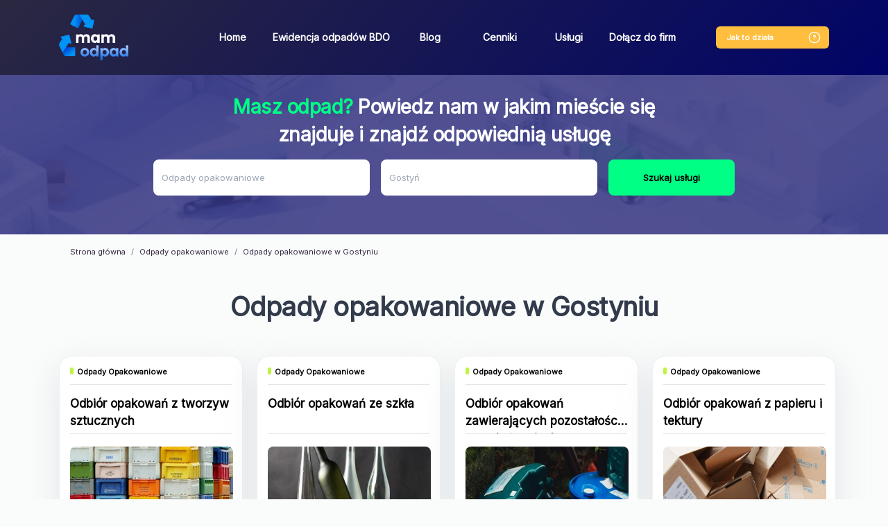

--- FILE ---
content_type: text/html; charset=UTF-8
request_url: https://mamodpad.wastemaster.pl/odpady-opakowaniowe/gostyn
body_size: 19630
content:
<!doctype html>
<html lang="pl"
              data-api-url="https&#x3A;&#x2F;&#x2F;api.wastemaster.pl&#x2F;api"
      data-c-v="54"
>
<head>
    <!-- Required meta tags -->
    <meta charset="utf-8">
    <meta name="viewport" content="width=device-width, initial-scale=1, shrink-to-fit=no">
    <link rel="preconnect"
          href="https://fonts.gstatic.com"
          crossorigin />
    <link rel="stylesheet" href="https://fonts.googleapis.com/css?family=Inter">
    <link rel="preload"
          as="style"
          href="https://fonts.googleapis.com/css2?family=Inter" />

    <link rel="stylesheet"
          href="https://fonts.googleapis.com/css2?family=Inter"
          media="print" onload="this.media='all'" />

    <noscript>
        <link rel="stylesheet"
              href="https://fonts.googleapis.com/css2?family=Inter" />
    </noscript>
    <script type="application/ld+json">
        {
            "@context": "https://schema.org",
            "@type": "Organization",
            "url": "https://mamodpad.wastemaster.pl",
            "logo": "https://mamodpad.wastemaster.pl/build/images/nav_logo.2c6b707c.webp"
        }
    </script>

            <link rel="stylesheet" href="/build/821.9937be17.css" defer async><link rel="stylesheet" href="/build/app.d01cc07b.css" defer async>
                <script src="/build/runtime.ce2607dc.js" defer></script><script src="/build/821.b92f1362.js" defer></script><script src="/build/app.671c411a.js" defer></script>
        <meta name="google-signin-client_id" content="680062675201-p59tespd4mkj3l6suegkpm3ut3sb4qvp.apps.googleusercontent.com">
        <script src="https://apis.google.com/js/api:client.js?hl=pl"></script>
    <script src="https://maps.googleapis.com/maps/api/js?key=AIzaSyBvu4UmIIRP_7OdhUFYgk9W2B8UHB2_COs&libraries=places&language=pl"></script>
    <!-- Google Tag Manager -->
    <script>(function(w,d,s,l,i){w[l]=w[l]||[];w[l].push({'gtm.start':
                new Date().getTime(),event:'gtm.js'});var f=d.getElementsByTagName(s)[0],
            j=d.createElement(s),dl=l!='dataLayer'?'&l='+l:'';j.async=true;j.src=
            'https://www.googletagmanager.com/gtm.js?id='+i+dl;f.parentNode.insertBefore(j,f);
        })(window,document,'script','dataLayer','GTM-KWXGWX6');</script>
    <!-- End Google Tag Manager -->
    <!-- Global site tag (gtag.js) - Google Analytics -->
    <script async src="https://www.googletagmanager.com/gtag/js?id=G-WP9C85415R"></script>
    <script>
        window.dataLayer = window.dataLayer || [];
        function gtag(){dataLayer.push(arguments);}
        gtag('js', new Date());

        gtag('config', 'G-WP9C85415R');
    </script>
    <script>
    function showStickyFooter() {
        let stickyFooter = document.querySelector('.sticky-footer');
        if (stickyFooter) {
            stickyFooter.style.display = 'block';
        }
        if (window.innerWidth <= 600) {
            setTimeout(showStickyFooter, 5000);
        }
    }
    </script>
    <script>
    window.addEventListener('DOMContentLoaded', function() {
    function scrollToElement(element) {
      window.scrollTo({
        top: element.offsetTop, 
        behavior: 'smooth' 
      });
    }
    if (window.innerWidth <= 600) {
      var targetElement = document.querySelector('.title'); 
      if (targetElement) {
        scrollToElement(targetElement); 
      }
    }
    });
    </script>
            <link rel="canonical" href="https://mamodpad.wastemaster.pl/odpady-opakowaniowe/gostyn" />
                            <title>Odpady opakowaniowe Gostyń - odbiór i recykling | WasteMaster</title>

    
    
    
                            <meta name="description" content="Odzysk i recykling odpadów opakowaniowych w Gostyniu ➤ Uzyskaj dokładną darmową wycenę nawet w 15 minut.">
    </head>
    <body data-firebase-config="&#x7B;&quot;projectId&quot;&#x3A;&quot;wastemaster-85a42&quot;,&quot;appId&quot;&#x3A;&quot;1&#x3A;680062675201&#x3A;web&#x3A;5a4a0cec5876912ba39300&quot;,&quot;apiKey&quot;&#x3A;&quot;AIzaSyAO5Gw2ZjwExGdenOzgMipTxtP6p5h9i0w&quot;,&quot;authDomain&quot;&#x3A;&quot;wastemaster-85a42.firebaseapp.com&quot;,&quot;databaseURL&quot;&#x3A;&#x7B;&#x7D;,&quot;storageBucket&quot;&#x3A;&quot;wastemaster-85a42.appspot.com&quot;,&quot;messagingSenderId&quot;&#x3A;&quot;680062675201&quot;,&quot;measurementId&quot;&#x3A;&quot;G-41EJB2B1CJ&quot;&#x7D;" data-load-services="1" data-page-phone="732 080 220">
<!-- Google Tag Manager (noscript) -->
<noscript><iframe src="https://www.googletagmanager.com/ns.html?id=GTM-KWXGWX6"
                  height="0" width="0" style="display:none;visibility:hidden"></iframe></noscript>
<!-- End Google Tag Manager (noscript) -->
    <nav class="navbar navbar-expand-lg">
        <div class="container">
            <a href="/"><img src="/build/images/nav_logo.2c6b707c.webp" class="logo" alt="wastemaster" width="100px" height="66px"></a>
            <div class="how-it-works-mobile">
                <a href="#" class="how-it-works-mobile-btn" data-toggle="modal" data-target="#howItWorks">
                    <svg width="20" height="20" viewBox="0 0 20 20" fill="none" xmlns="http://www.w3.org/2000/svg">
                        <rect x="2.33268" y="2.33268" width="15.3333" height="15.3333" rx="7.66667" stroke="#FFBE3D" stroke-width="1.33333"/>
                        <circle cx="9.9987" cy="12.8327" r="0.666667" fill="#FFBE3D"/>
                        <path d="M10.0083 10.75V10.575C10.0083 10.0084 10.3583 9.70835 10.7083 9.46668C11.05 9.23335 11.3916 8.93336 11.3916 8.38336C11.3916 7.6167 10.775 7 10.0083 7C9.24164 7 8.625 7.6167 8.625 8.38336" stroke="#FFBE3D" stroke-width="1.33333" stroke-linecap="round" stroke-linejoin="round"/>
                    </svg>

                </a>
            </div>
            <button class="navbar-toggler" type="button" data-toggle="collapse" data-target="#navbarSupportedContent"
                    aria-controls="navbarSupportedContent" aria-expanded="false" aria-label="Toggle navigation">
                <span class="navbar-toggler-icon"></span>
            </button>

            <div class="collapse navbar-collapse" id="navbarSupportedContent">
                <ul class="navbar-nav mr-auto">
                    <li class="nav-item">
                        <a class="nav-link" href="/">Home</a>
                    </li>
                    <li class="nav-item">
                        <a class="nav-link" href="/ewidencja-w-rejestrze-bdo">Ewidencja odpadów BDO</a>
                    </li>
                    <li class="nav-item">
                        <a class="nav-link" href="/blog">Blog</a>
                    </li>
                    <li class="nav-item">
                        <a class="nav-link" href="/cenniki">Cenniki</a>
                    </li>
                    <li class="nav-item">
                        <a class="nav-link" href="/uslugi">Usługi</a>
                    </li>
                    <li class="nav-item">
                        <a class="nav-link" href="/dolacz">Dołącz do firm</a>
                    </li>
                </ul>
                <div class="how-it-works">
                    <a href="#" class="btn btn-orange" data-toggle="modal" data-target="#howItWorks"><span>Jak to działa </span><img src="/build/images/help.313d3c1b.svg"></a>
                </div>
                            </div>
        </div>
    </nav>
    <span class="scroll-element"></span>
            <div
        class="header "
        id="controller-search"
        data-controller="search"
        data-search-api-url-value="https&#x3A;&#x2F;&#x2F;api.wastemaster.pl&#x2F;api"
        data-search-url-value="https&#x3A;&#x2F;&#x2F;api.wastemaster.pl&#x2F;api&#x2F;categories"
        data-search-city-value="&#x7B;&quot;id&quot;&#x3A;34788,&quot;name&quot;&#x3A;&quot;Gosty&#x5C;u0144&quot;,&quot;nameForUrl&quot;&#x3A;&quot;gostyn&quot;,&quot;locative&quot;&#x3A;&quot;w&#x20;Gostyniu&quot;,&quot;province&quot;&#x3A;&quot;wielkopolskie&quot;&#x7D;"
        data-search-category-value="&#x7B;&quot;id&quot;&#x3A;318,&quot;level&quot;&#x3A;0,&quot;parentId&quot;&#x3A;null,&quot;name&quot;&#x3A;&quot;Odpady&#x20;opakowaniowe&quot;,&quot;nameForUrl&quot;&#x3A;&quot;odpady-opakowaniowe&quot;,&quot;seoName1&quot;&#x3A;&quot;Odpady&#x20;opakowaniowe&quot;,&quot;seoName2&quot;&#x3A;&quot;Recykling&#x20;opakowa&#x5C;u0144&quot;,&quot;useInUrl&quot;&#x3A;true,&quot;description&quot;&#x3A;&quot;Odpady&#x20;opakowaniowe&#x20;w&#x20;Twojej&#x20;firmie&#x3F;&#x20;Wystaw&#x20;ofert&#x5C;u0119&#x20;bezpo&#x5C;u015brednio&#x20;na&#x20;rynek&#x20;odpadowy.&quot;,&quot;unit&quot;&#x3A;&quot;kg&quot;,&quot;usesRanges&quot;&#x3A;true,&quot;requirePhoto&quot;&#x3A;true,&quot;slug&quot;&#x3A;&quot;-odpady-opakowaniowe&quot;,&quot;codes&quot;&#x3A;&#x5B;&#x5D;,&quot;tags&quot;&#x3A;&#x5B;&#x5D;,&quot;ranges&quot;&#x3A;null,&quot;categories&quot;&#x3A;null,&quot;dimensions&quot;&#x3A;&#x5B;&#x7B;&quot;id&quot;&#x3A;33,&quot;name&quot;&#x3A;&quot;Opakowania&#x20;zawieraj&#x5C;u0105ce&#x20;pozosta&#x5C;u0142o&#x5C;u015bci&#x20;substancji&#x20;niebezpiecznych&quot;&#x7D;&#x5D;,&quot;images&quot;&#x3A;&#x5B;&#x5D;,&quot;keywords&quot;&#x3A;null,&quot;color&quot;&#x3A;&quot;&#x23;C0F441&quot;,&quot;type&quot;&#x3A;&quot;both&quot;,&quot;disabled&quot;&#x3A;false,&quot;popular&quot;&#x3A;false,&quot;serviceCategories&quot;&#x3A;&#x5B;&#x5D;&#x7D;"
        data-search-contact-phone-value="796&#x20;440&#x20;881"
    >
    <div data-search-target="template" class="d-none search">
        <div>
            <div class="name h6"></div>
            <div class="category-breadcrumb"></div>
        </div>
        <hr role="separator"
            aria-orientation="horizontal"
            class="divider theme-light"
        >
    </div>
    <div class="container search-multi">
        <p class="h3"><span>Masz odpad?</span> Powiedz nam w jakim mieście się znajduje i znajdź odpowiednią usługę</p>
        <form class="form-inline search-form needs-validation" onkeydown="return event.key !== 'Enter';">
            <div class="form-group mr-sm-3 category-input-box clearable">
                <label for="category" class="sr-only">Jaki odpad posiadasz?</label>
                <input type="text"
                       id="category"
                       class="form-control select-category"
                       placeholder="Jaki odpad posiadasz?"
                       data-search-target="category"
                       data-noresults-text="Brak pasujących kategorii."
                       autocomplete="off"
                       required
                >
                <i class="clearable__clear">&times;</i>
            </div>
            <div class="form-group mr-sm-3 clearable">
                <label for="city" class="sr-only">Miejscowość</label>
                <input class="form-control input-city" placeholder="Miejscowość" id="city" data-search-target="city" required>
                <i class="clearable__clear">&times;</i>
            </div>
            <button type="button" class="btn btn-primary btn-search" data-search-target="button" data-add-offer="0">Szukaj usługi</button>
        </form>
    </div>
</div>        <div class="container">
            <nav aria-label="breadcrumb">
        <ol class="breadcrumb" vocab="https://schema.org/" typeof="BreadcrumbList">
            <li class="breadcrumb-item" property="itemListElement" typeof="ListItem"><a href="/" property="item" typeof="WebPage"><span property="name">Strona główna</span></a><meta property="position" content="1">
            </li>
                            <li class="breadcrumb-item" property="itemListElement" typeof="ListItem"><a property="item" typeof="WebPage" href="/odpady-opakowaniowe"><span property="name">Odpady opakowaniowe</span></a><meta property="position" content="2"></li>
                <li class="breadcrumb-item active" aria-current="page" property="itemListElement" typeof="ListItem"><span property="name">Odpady opakowaniowe w Gostyniu</span><meta property="position" content="3"></li>
                    </ol>
    </nav>
            <div class="title">
                    <h1>Odpady opakowaniowe w Gostyniu</h1>
                                    </div>
<div id="services-box" class="mt-2 d-none">
    <div class="services row">
        <div class="col-sm-3 service-box-abo">
            <div class="card card-new-ad">
                <div class="card-body" data-nosnippet>
                    <div class="question">Nie znalazłeś <br>odpowiedniej usługi odpadowej?</div>
                    <div class="question-description">Dodaj swój odpad z jego charakterystyką,<br>
                        a otrzymasz ofertę skrojoną na miarę!<br>
                        <span>Nawet w 15 minut.</span></div>
                    <a class="btn btn-primary mb-2 link add-offer-btn">Wypełnij formularz</a>
                    <p class="info">Cały proces to tylko <br><a data-toggle="modal" class="link" data-target="#howItWorks">1 prosty krok!</a></p>
                    <div class="question-description">Ty decydujesz czy Ci się opłaca.</div>
                </div>
            </div>
        </div>
    </div>
    <nav class="pagination-nav" aria-label="services navigation">
        <ul class="pagination">
            <li class="page-item prev">
                <a class="page-link link" aria-label="Previous">
                    <span aria-hidden="true"><</span>
                    <span class="sr-only">Previous</span>
                </a>
            </li>
            <li class="page-item page"><a class="page-link link page-number" data-page="1">1</a></li>
            <li class="page-item next">
                <a class="page-link link" aria-label="Next">
                    <span aria-hidden="true">></span>
                    <span class="sr-only">Next</span>
                </a>
            </li>
        </ul>
    </nav>
</div>

<div class="col-sm-3 d-none placeholder-box" id="placeholder-box-template">
    <div class="ph-item card">
        <div class="ph-col-12">
            <div class="ph-row mt-1 category">
                <div class="ph-col-6"></div>
            </div>
            <div class="ph-picture card-img-top"></div>
            <div class="ph-row">

                <div class="ph-col-6 big"></div>
                <div class="ph-col-4 empty big"></div>
                <div class="ph-col-2 big"></div>
                <div class="ph-col-8 empty big"></div>
                <div class="ph-col-4"></div>
                <div class="ph-col-2"></div>
                <div class="ph-col-10 empty"></div>
                <div class="ph-col-4"></div>
                <div class="ph-col-8 empty"></div>
                <div class="ph-col-12 big empty"></div>
                <div class="ph-col-2"></div>
                <div class="ph-col-10 empty"></div>
                <div class="ph-col-4"></div>
                <div class="ph-col-8 empty"></div>
                <div class="ph-col-4 ph-h-30 big"></div>
                <div class="ph-col-2 empty"></div>
                <div class="ph-col-6 ph-h-30 big"></div>
            </div>
        </div>
    </div>
</div>

<div class="col-sm-3 d-none service-card" id="service-box-template">
    <div class="card">
        <div class="category"><span class="category-color"></span><span class="category-name"></span></div>
        <div class="card-body">
            <div class="name"></div>
            <img class="card-img-top d-none mt-2" src="" alt="">
            <div class="card-top-category d-none mt-2">
                <img class="card-img-top-category" src="" alt="">
            </div>
            <p class="description"></p>
            <div class="details">
                <a class="btn btn-primary btn-search mb-2 link more-info-btn d-none" data-toggle="modal" data-target="#service">Sprawdź cenę</a>
            </div>
        </div>
    </div>
</div>

<div class="modal fade" id="branch-phone" tabindex="-1"
     role="dialog"
     aria-labelledby="modal-branch-phone" aria-hidden="true">
    <div class="modal-dialog modal-dialog-centered" id="branch-phone-modal" role="document">
        <div class="modal-content">
            <div class="modal-body mt-4 mb-0">
                <div class="title">
                    <h2 class="modal-branch-phone"></h2>
                </div>
            </div>
        </div>
    </div>
</div>
        <div class="modal modal-how-it-works" id="howItWorks" tabindex="-1" role="dialog" aria-labelledby="howItWorks" aria-hidden="true">
    <div class="modal-dialog" role="document">
        <div class="modal-content">
            <div class="modal-header">
                <button type="button" class="close" data-dismiss="modal" aria-label="Close">
                    <img src="/build/images/x.6581dacb.svg" alt="Zamknij">
                </button>
            </div>
            <div class="modal-body">
                <div class="title">
                    <div class="h2">Jak to działa</div>
                    <p>Cały proces to tylko 1 prosty krok</p>
                </div>
                <div class="steps">
                    <ul>
                        <li>1<div class="how-it-works-1">Wystawiasz odpad</div></li>
                        <li>2<div class="how-it-works-2">Przekazujemy go recyklerom</div></li>
                        <li>3<div class="how-it-works-3">Usługodawcy składają Ci oferty</div></li>
                    </ul>
                </div>
                <div class="row">
                    <div class="col-sm-5">
                        <div class="row">
                            <div class="col-sm-10 text">
                                1. Wyszukaj interesującą Cię usługę odpadową<br>
                                2. Porównaj oferty firm odpadowych<br>
                                3. Zamów usługę bezpośrednio na naszej stronie<br>
                                4. Jeśli nie znalazłeś odpowiedniej usługi, zgłoś swój odpad i bezpłatnie otrzymaj propozycje zagospodarowania go przez firmy gospodarujące odpadami
                            </div>
                            <div class="col-sm-2 mt-2"></div>
                        </div>
                    </div>
                    <div class="col-sm-7">
                        <div class="how-it-works-info">
                            <svg width="11" height="24" viewBox="0 0 11 24" fill="none" xmlns="http://www.w3.org/2000/svg">
                                <path d="M9.9406 3.51331C10.2167 3.51331 10.4406 3.73716 10.4406 4.01331C10.4406 4.28945 10.2167 4.51331 9.9406 4.51331L9.9406 3.51331ZM1.21372 6.43137C0.982828 6.58284 0.672861 6.51846 0.521388 6.28757C0.369915 6.05668 0.434295 5.74671 0.665186 5.59524L1.21372 6.43137ZM4.63919 1.1559L4.26397 1.48637L4.63919 1.1559ZM4.4614 1.18534L4.92459 1.37362L4.4614 1.18534ZM9.9406 4.51331C8.48958 4.5133 7.19248 3.88473 6.21659 3.21427C5.23591 2.54052 4.53436 1.79337 4.26397 1.48637L5.01442 0.825433C5.25497 1.09857 5.89508 1.78013 6.78285 2.39004C7.67539 3.00324 8.77352 3.5133 9.9406 3.51331L9.9406 4.51331ZM4.92459 1.37362C4.77519 1.74116 4.38183 2.64874 3.76647 3.63653C3.15552 4.61726 2.30055 5.71837 1.21372 6.43137L0.665186 5.59524C1.5759 4.99778 2.33868 4.03725 2.9177 3.10778C3.49232 2.18537 3.86116 1.3342 3.9982 0.997056L4.92459 1.37362ZM4.26397 1.48637C4.454 1.70213 4.81151 1.65181 4.92459 1.37362L3.9982 0.997056C4.16969 0.575171 4.72187 0.493265 5.01442 0.825433L4.26397 1.48637Z" fill="#323B4B"/>
                                <path d="M2.93926 22.5137C5.93936 17.0137 6.63908 10.5137 4.63908 1.51367" stroke="#323B4B" stroke-linecap="round"/>
                            </svg>
                            <br>
                            ...zobacz<br>
                            jakie to proste!
                        </div>
                        <iframe class="youtube" width="440" height="250"
                                srcdoc="<style>*{padding:0;margin:0;overflow:hidden}html,body{height:100%}img,span{position:absolute;width:100%;top:0;bottom:0;margin:auto}span{height:1.5em;text-align:center;font:48px/1.5 sans-serif;color:white;text-shadow:0 0 0.5em black}</style><a href=https://www.youtube.com/embed/c6UzU8uR3nk/?autoplay=1><img src=https://img.youtube.com/vi/c6UzU8uR3nk/hqdefault.jpg alt='AltTagContent'><span>▶</span></a>"
                                title="YouTube video player" frameborder="0" allow="accelerometer; autoplay; clipboard-write; encrypted-media; gyroscope; picture-in-picture" allowfullscreen></iframe>
                    </div>
                </div>
            </div>
        </div>
    </div>
</div>        <div data-controller="modal-service"
     data-modal-service-base-url-value="https&#x3A;&#x2F;&#x2F;api.wastemaster.pl&#x2F;api"
     data-modal-service-app-base-url-value="https&#x3A;&#x2F;&#x2F;app.wastemaster.pl"
     data-modal-service-contact-phone-value="796&#x20;440&#x20;881"
>
    <div class="modal modal-service" data-modal-service-target="modal" id="service"
         tabindex="-1" role="dialog" aria-labelledby="service" aria-hidden="true">
        <div class="modal-dialog" role="document">
            <div data-modal-service-target="availableWithTransport" data-with-transport=""
                 id="availableWithTransport"
                 class="d-none"></div>
            <div class="form-group custom-field d-none" data-modal-service-target="inputTemplate">
                <input type="text" class="form-control" id="">
                <div class="invalid-feedback">
                    Uzupełnij pole
                </div>
            </div>
            <div class="d-none custom-field" data-modal-service-target="textareaTemplate">
                <textarea class="form-control textarea-auto-height" id=""></textarea>
                <div class="invalid-feedback">
                    Uzupełnij pole
                </div>
            </div>
            <div class="d-none custom-field" data-modal-service-target="selectTemplate">
                <label></label>
                <select class="form-control" id=""></select>
                <div class="invalid-feedback">
                    Uzupełnij pole
                </div>
            </div>
            <div class="d-none custom-field" data-modal-service-target="fileTemplate">
                <label></label>
                <input type="file" class="form-control file" id=""
                       accept="image/*,.zip,.rar,.7zip,application/pdf,application/vnd.ms-excel">
                <input type="hidden" class="form-control hidden">
                <div class="invalid-feedback">
                    Uzupełnij pole
                </div>
                <small class="form-text text-muted">Dozwolone pliki: pdf, xls, xlsx, jpg, jpeg, png, gif, zip, rar,
                    7zip</small>
            </div>
            <div class="modal-content">
                <div class="modal-header">
                    <button type="button" class="close" data-dismiss="modal" aria-label="Close">
                        <img src="/build/images/x.6581dacb.svg" alt="Zamknij">
                    </button>
                </div>
                <div class="modal-body">
                                                                                                                                                                                                                                                                                        <div class="step step-1 step-active">
                        <div class="address-header"></div>
                        <div class="row modal-service-box">
                            <div class="col-sm-6 modal-service-col-left">
                                <div class="modal-service-title">
                                    <span class="service-modal-color d-none"></span> <div class="h2" data-modal-service-target="name">Nazwa usługi</div>
                                </div>
                                <p class="service-modal-info">
                                    Podaj poniższe informację abyśmy mogli bezpłatnie wycenić odpad
                                </p>
                                <form class="needs-validation form-service-address" novalidate>
                                    <div class="without-transport-field">
                                        <div data-modal-service-target="branchAddress"></div>
                                        <button type="button"
                                                class="btn btn-outline-primary mb-2 order-with-transport d-none">Zamów z
                                            transportem
                                        </button>
                                    </div>
                                    <div class="form-row container-box d-none">
                                        <div class="col">
                                            <strong>Zamawiam jako</strong>
                                        </div>
                                        <div class="col text-right">
                                            <div class="custom-control custom-radio custom-control-inline">
                                                <input type="radio" id="companyControl1" name="companyType"
                                                       class="custom-control-input company-type" value="N" required>
                                                <label class="custom-control-label" for="companyControl1">Osoba
                                                    fizyczna</label>
                                            </div>
                                            <div class="custom-control custom-radio custom-control-inline">
                                                <input type="radio" id="companyControl2" name="companyType"
                                                       class="custom-control-input company-type" value="E" required>
                                                <label class="custom-control-label" for="companyControl2">Firma</label>
                                            </div>
                                        </div>
                                        <div class="nip-control col-12 d-none">
                                            <label for="nip" class="sr-only">NIP</label>
                                            <input type="text" class="form-control" id="nip" name="nip" placeholder="NIP" required
                                                   disabled>
                                            <div class="invalid-feedback">
                                                Uzupełnij numer NIP
                                            </div>
                                        </div>
                                    </div>
                                    <div class="form-row contact-box">
                                        <div class="col-sm-12">
                                            <label for="email">Email*</label>
                                            <input type="text" class="form-control" id="email" name="email"
                                                data-modal-service-target="email"
                                                placeholder="E-mail" required>
                                                <div class="invalid-feedback">
                                                Uzupełnij e-mail
                                                </div>
                                        </div>
                                        <div class="col-sm-12">
                                            <label for="phone">Telefon*</label>
                                            <label class="custom-form-label" for="phone">Numer telefonu</label>
                                            <div class="input-group input-group-phone">
                                                <div class="input-group-prepend">
                                                    <div class="input-group-text input-group-text-phone">+48
                                                    </div>
                                                </div>
                                                <input type="text" class="form-control" id="phone" name="phone"
                                                placeholder="XXX XXX XXX" required pattern="[0-9]{3} [0-9]{3} [0-9]{3}">
                                                <div class="invalid-feedback">
                                                    Uzupełnij telefon
                                                </div>
                                            </div>
                                            <small id="phoneHelp" class="form-text text-muted">
                                                Wprowadź numer telefonu w formacie XXX XXX XXX.
                                            </small>
                                        </div>
                                    </div>
                                    <div class="form-row step-address service-field city-box">
                                        <div class="col order-field">
                                            <label for="street">Ulica, numer domu i numer lokalu*</label>
                                            <input type="text" class="form-control" id="street" name="street"
                                                   placeholder="Ulica, numer domu i numer lokalu" required>
                                            <div class="invalid-feedback">
                                                Uzupełnij Ulicę, numer domu i numer lokalu
                                            </div>
                                        </div>
                                    </div>
                                    <div class="form-row step-address service-field city-box">
                                        <div class="col-sm-4 order-field">
                                            <label for="postCode">Kod pocztowy*</label>
                                            <input type="text" class="form-control" id="postCode" name="postCode"
                                                   placeholder="Kod pocztowy" pattern="[0-9]{2}-[0-9]{3}"
                                                   required>
                                            <div class="invalid-feedback">
                                                Uzupełnij kod pocztowy
                                            </div>
                                        </div>
                                        <div class="col-sm-8 order-field">
                                            <label for="city">Miasto*</label>
                                            <input type="text" class="form-control" id="city" name="city"
                                                   data-modal-service-target="city" placeholder="Miasto"
                                                   required>
                                            <div class="invalid-feedback">
                                                Uzupełnij miasto
                                            </div>
                                        </div>
                                        <div class="col-sm-12">
                                            <label for="containerDate">Forma płatności</label>
                                            <select class="form-control" id="paymentType" name="paymentType" required>
                                                <option value="Gotówka">Gotówka</option>
                                                <option value="Przelew">Przelew</option>
                                            </select>
                                            <div class="invalid-feedback">
                                                Wybierz formę płatności
                                            </div>
                                        </div>
                                    </div>
                                    <div class="form-row step-address">
                                        <div class="col-sm-12">
                                            <label for="quantity">Przybliżona ilość odpadu*</label>
                                            <div class="input-group flex-wrap">
                                                <input type="number" class="form-control" id="quantity" name="quantity"
                                                       placeholder="Ilość odpadu" data-modal-service-target="quantity"
                                                       required>
                                                <div class="input-group-append">
                                                    <span class="input-group-text quantity-unit"></span>
                                                </div>
                                                <div class="invalid-feedback w-100"
                                                     data-modal-service-target="quantityValidation"></div>
                                            </div>
                                        </div>
                                    </div>
                                    <div class="form-row step-address containerDate">
                                        <div class="col">
                                            <label for="containerDate" class="sr-only">Kiedy podstawić kontener</label>
                                            <input type="text" class="form-control" id="containerDate" name="containerDate"
                                                   placeholder="Kiedy podstawić kontener" required>
                                            <div class="invalid-feedback">
                                                Uzupełnij pole
                                            </div>
                                        </div>
                                    </div>
                                    <div class="form-row step-address order-field" id="additional-fields"
                                         data-modal-service-target="additionalData">
                                    </div>
                                    <div class="form-row step-address">
                                        <div class="col order-field col-sm-12 driver-info">
                                            <label for="driverInfo" class="sr-only">Informacje dla kierowcy</label>
                                            <textarea type="text" class="form-control" id="driverInfo" name="driverInfo"
                                                      placeholder="Informacje dla kierowcy"></textarea>
                                        </div>
                                        <div class="col service-field col-sm-12 hide-for-container">
                                            <label for="driverInfo" class="sr-only">Opis swój odpad</label>
                                            <textarea class="form-control textarea-auto-height additional-info"
                                                      name="additionalInfo" id="additional-info" rows="3"
                                                      placeholder="Opisz swój odpad"></textarea>
                                            <div class="invalid-feedback">
                                                Uzupełnij opis
                                            </div>
                                        </div>
                                    </div>
                                </form>
                                <div class="hide-for-container">Dodaj zdjęcie odpadu aby uzyskać szybszą i dokładniejszą wycenę</div>
                                <div class="form-row step-address photo mb-2 hide-for-container">
                                    <div class="col-sm-12">
                                        <form action="https&#x3A;&#x2F;&#x2F;api.wastemaster.pl&#x2F;api&#x2F;files"
                                              method="POST"
                                              enctype="multipart/form-data"
                                              data-modal-service-target="dropzone"
                                              class="dropzone"
                                        >
                                        </form>
                                    </div>
                                </div>
                                <div>Pola z gwiazdką * są wymagane.</div>
                                <div class="invalid-feedback no-photos-error d-none mb-2">Dodaj zdjęcia odpadu</div>
                            </div>
                            <div class="col-sm-6">
                                <p class="text-left">ID usługi: <span data-modal-service-target="uniqueId"></span></p>
                                <div class="service-price"><div>Cena usługi:</div>
                                    <span class="service-price-net" data-modal-service-target="priceNet"></span>
                                    <span class="service-price-Gross" data-modal-service-target="priceGross"></span>
                                </div>
                                <div class="service-description" data-modal-service-target="description"></div>
                                <div class="col step-info-right pl-0">
                                    <a href="#" class="btn btn-orange" data-modal-service-target="branchLink">Inne dostępne usługi</a>
                                </div>
                            </div>
                        </div>
                    </div>
                    <div class="step step-3">
                        <form class="needs-validation form-service-payment" novalidate>
                            <div class="row step-payment align step-payment-first">
                                <div class="col">
                                    <strong>Zamawiam jako</strong>
                                </div>
                                <div class="col">
                                    <div class="custom-control custom-radio custom-control-inline">
                                        <input type="radio" id="companyControl1" name="companyType"
                                               class="custom-control-input company-type" value="N" required>
                                        <label class="custom-control-label" for="companyControl1">Osoba
                                            fizyczna</label>
                                    </div>
                                    <div class="custom-control custom-radio custom-control-inline">
                                        <input type="radio" id="companyControl2" name="companyType"
                                               class="custom-control-input company-type" value="E" required>
                                        <label class="custom-control-label" for="companyControl2">Firma</label>
                                    </div>
                                </div>
                            </div>
                            <div class="row">
                                <div class="form-row step-payment col-sm-6">
                                    <p class="person-phone">Twój numer telefonu może nam być niezbędny w celu obsługi
                                        dodanego zgłoszenia.</p>
                                    <div class="contact-controls">
                                        <label for="phone" class="sr-only">Telefon</label>
                                        <div class="input-group input-group-phone">
                                            <div class="input-group-prepend">
                                                <div class="input-group-text input-group-text-phone">+48</div>
                                            </div>
                                            <input type="text" class="form-control" id="phone" name="phone"
                                                   placeholder="XXX XXX XXX" required>
                                            <div class="invalid-feedback">
                                                Uzupełnij telefon
                                            </div>
                                        </div>
                                    </div>
                                    <div class="contact-controls">
                                        <label for="email" class="sr-only">Email</label>
                                        <input type="text" class="form-control" id="email" name="email"
                                               data-modal-service-target="email"
                                               placeholder="E-mail" required>
                                        <div class="invalid-feedback">
                                            Uzupełnij e-mail
                                        </div>
                                    </div>
                                </div>
                                <div class="form-row step-payment col-sm-6">
                                    <div class="company-controls d-none">
                                        <label for="companyName" class="sr-only">Nazwa firmy</label>
                                        <input type="text" class="form-control" id="companyName" name="companyName"
                                               placeholder="Nazwa firmy" disabled>
                                        <div class="invalid-feedback">
                                            Uzupełnij nazwę firmy
                                        </div>
                                    </div>
                                    <div class="company-controls d-none">
                                        <label for="name" class="sr-only">Ulica, numer domu i numer lokalu</label>
                                        <input type="text" class="form-control" id="companyAddress"
                                               name="companyAddress"
                                               placeholder="Ulica, numer domu i numer lokalu">
                                        <div class="invalid-feedback">
                                            Uzupełnij ulicę, numer domu i numer lokalu
                                        </div>
                                    </div>
                                    <div class="company-controls d-none">
                                        <label for="nip" class="sr-only">NIP</label>
                                        <input type="text" class="form-control" id="nip" name="nip" placeholder="NIP"
                                               disabled>
                                        <div class="invalid-feedback">
                                            Uzupełnij numer NIP
                                        </div>
                                    </div>
                                    <div class="company-controls d-none">
                                        <fieldset class="form-group">
                                            <div class="">
                                                <legend class="col-form-label"><strong data-toggle="tooltip"
                                                                                       data-placement="top"
                                                                                       title="Baza Danych Odpadowych">Firma
                                                        posiada numer
                                                        BDO?</strong>
                                                </legend>
                                                <div>
                                                    <div class="form-check custom-control-inline">
                                                        <input class="form-check-input has-bdo" type="radio" name="bdo"
                                                               id="bdo1"
                                                               value="1"
                                                               checked>
                                                        <label class="form-check-label" for="bdo1">
                                                            Tak
                                                        </label>
                                                    </div>
                                                    <div class="form-check custom-control-inline">
                                                        <input class="form-check-input has-bdo" type="radio" name="bdo"
                                                               id="bdo2"
                                                               value="0">
                                                        <label class="form-check-label" for="bdo2">
                                                            Nie
                                                        </label>
                                                    </div>
                                                </div>
                                            </div>
                                        </fieldset>
                                    </div>
                                    <div class="company-controls d-none">
                                        <div class="">
                                            <div class="bdo-box">
                                                <label for="bdoNumber" class="sr-only">Numer BDO</label>
                                                <input type="number" class="form-control" id="bdoNumber"
                                                       name="bdoNumber"
                                                       placeholder="Numer BDO">
                                                <div class="invalid-feedback">
                                                    Uzupełnij numer BDO
                                                </div>
                                            </div>
                                        </div>
                                    </div>
                                </div>
                            </div>
                            <div class="form-row step-payment">
                                <div class="col">
                                    <fieldset>
                                        <div class="row">
                                            <div class="form-check">
                                                <input type="checkbox" name="accept"
                                                       id="accept"
                                                       value="1" required>
                                                <div class="invalid-feedback invalid-accept">
                                                    Zaakceptuj regulamin i politykę prywatności
                                                </div>
                                            </div>
                                            <legend class="col-form-label col pt-0">Akceptuję
                                                <a target="_blank"
                                                   href="https://mamodpad.wastemaster.pl/regulamin_usluga.pdf"
                                                >regulamin</a>
                                                i
                                                <a target="_blank"
                                                   href="https://mamodpad.wastemaster.pl/polityka_prywatnosci.pdf"
                                                >politykę prywatności</a>
                                                w aktualnym brzmieniu.
                                            </legend>
                                        </div>
                                    </fieldset>
                                </div>
                            </div>
                        </form>
                    </div>
                </div>
                <div class="service-prices d-none">
                    <div class="row ml-0 mr-0">
                        <div></div>
                        <div class="prices">
                            <div class="price-net d-none"><span class="price-type"></span> <span class="value"></span> +
                                VAT (
                                <div class="price-gross d-none"><span class="value"></span> brutto</div>
                                )
                            </div>
                            <div>
                                Stawka za <span class="unit"></span> <span class="price-unit"></span> + VAT
                            </div>
                            <div class="price-info">
                                Uwaga: Kwota przewidywana na podstawie deklarowanej wagi. Finalna kwota może ulec
                                zmianie po zważeniu odpadu.
                            </div>
                        </div>
                    </div>
                </div>
                <div class="navigation">
                    <div class="row">
                        <button class="btn btn-primary btn-search service-next" data-modal-service-target="next">Wyceń odpad online
                        </button>
                        <a class="btn btn-whatsapp link" data-modal-service-target="whatsapp" target="_blank"></a>
                    </div>
                    <a class="link mt-2 service-prev d-none" data-modal-service-target="prev">Cofnij</a>
                </div>
            </div>
        </div>
    </div>
    <div class="modal modal-confirm" data-modal-service-target="modalConfirm"
         data-backdrop="static" data-keyboard="false"
         tabindex="-1" role="dialog" aria-labelledby="service" aria-hidden="true">
        <div class="modal-dialog" role="document">
            <div class="modal-content">
                <div class="modal-body">
                    <div class="title">
                        <div class="h2" data-modal-service-target="name">Nie chcesz wypełniać formularza online</div>
                    </div>
                </div>
                <div class="navigation">
                    <button type="button" class="btn btn-primary btn-secondary mr-sm-1" data-dismiss="modal"
                            data-modal-service-target="discard">Wstecz
                    </button>
                    <button class="btn btn-danger ml-sm-1" data-modal-service-target="confirm">Zamknij
                    </button>
                </div>
            </div>
        </div>
    </div>
    <div class="modal modal-confirm" data-modal-service-target="modalChangeCity"
         data-backdrop="static" data-keyboard="false"
         tabindex="-1" role="dialog" aria-labelledby="service" aria-hidden="true">
        <div class="modal-dialog" role="document">
            <div class="modal-content">
                <div class="modal-body">
                    <div class="title city-available">
                        <div class="h2">Brak dostępności usługi w <span class="changeCityName"></span></div>
                        <p>
                            Zmiana miast spowoduje ponowne przeszukanie listy dostępnych usług. Czy na pewno chcesz
                            zamówić usługę w inym mieście niż <span class="changeCityName"></span>
                        </p>
                    </div>
                    <div class="title city-no-available">
                        <div class="h2">Miasto nie zostało znalezione</div>
                        <p>
                            Miasto <span class="changeCityName"></span> nie zostało znalezione.
                        </p>
                    </div>
                </div>
                <div class="navigation">
                    <button type="button" class="btn btn-primary btn-secondary mr-sm-1" data-dismiss="modal"
                            data-modal-service-target="discardCity">Wstecz
                    </button>
                    <button class="btn btn-danger ml-sm-1 confirm-city" data-modal-service-target="confirmCity">Zmień
                        miasto
                    </button>
                </div>
            </div>
        </div>
    </div>
</div>\
        <div data-controller="modal-service-success"
     id="controller-modal-service-success"
     data-modal-service-base-url-value="https&#x3A;&#x2F;&#x2F;api.wastemaster.pl&#x2F;api"
     data-modal-service-app-base-url-value="https&#x3A;&#x2F;&#x2F;app.wastemaster.pl"
     data-modal-service-contact-phone-value="796&#x20;440&#x20;881"
>
    <div class="modal modal-service-success" id="modal-service-success" tabindex="-1" role="dialog" aria-labelledby="service-success" data-modal-service-success-target="modal"
         aria-hidden="true">
        <div class="modal-dialog" role="document">
            <div class="modal-content">
                <div class="modal-header">
                    <button type="button" class="close" data-dismiss="modal" aria-label="Close">
                        <img src="/build/images/x.6581dacb.svg" alt="Zamknij">
                    </button>
                </div>
                <div class="modal-body text-center">
                    <div class="row">
                        <div class="col-sm-12">
                            <div class="success-title mb-4">Dziękujemy za założenie zapytania</div>
                            <div class="success-date mb-2">Zamówienie z dnia: <span data-modal-service-success-target="date"></span></div>
                            <div class="success-number mb-4">Numer: <span data-modal-service-success-target="number"></span></div>
                            <div class="success-description">Niedługo skontaktuje się z Tobą nasz Opiekun Klienta, który pomoże Ci w uzyskaniu najlepszej ceny na zagospodarowanie odpadu
                            </div>
                        </div>
                    </div>
                    <div class="row">
                        <div class="col close-button-container mt-4">
                            <button class="btn btn-primary btn-search service-next" data-modal-service-success-target="next">Dalej
                            </button>
                        </div>
                    </div>
                </div>
            </div>
        </div>
    </div>
</div>        <div data-controller="modal-valuation"
     data-modal-valuation-base-url-value="https&#x3A;&#x2F;&#x2F;api.wastemaster.pl&#x2F;api"
     data-modal-valuation-app-base-url-value="https&#x3A;&#x2F;&#x2F;app.wastemaster.pl"
     data-modal-valuation-contact-phone-value="796&#x20;440&#x20;881"
>
    <div class="modal modal-valuation" data-modal-valuation-target="modal" id="valuation"
         tabindex="-1" role="dialog" aria-labelledby="valuation" aria-hidden="true">
        <div class="modal-dialog" role="document">
            <div data-modal-valuation-target="availableWithTransport" data-with-transport=""
                 id="availableWithTransport"
                 class="d-none"></div>
            <div class="form-group custom-field d-none" data-modal-valuation-target="inputTemplate">
                <input type="text" class="form-control" id="">
                <div class="invalid-feedback">
                    Uzupełnij pole
                </div>
            </div>
            <div class="d-none custom-field" data-modal-valuation-target="textareaTemplate">
                <textarea class="form-control textarea-auto-height" id=""></textarea>
                <div class="invalid-feedback">
                    Uzupełnij pole
                </div>
            </div>
            <div class="d-none custom-field" data-modal-valuation-target="selectTemplate">
                <label></label>
                <select class="form-control" id=""></select>
                <div class="invalid-feedback">
                    Uzupełnij pole
                </div>
            </div>
            <div class="d-none custom-field" data-modal-valuation-target="fileTemplate">
                <label></label>
                <input type="file" class="form-control file" id=""
                       accept="image/*,.zip,.rar,.7zip,application/pdf,application/vnd.ms-excel">
                <input type="hidden" class="form-control hidden">
                <div class="invalid-feedback">
                    Uzupełnij pole
                </div>
                <small class="form-text text-muted">Dozwolone pliki: pdf, xls, xlsx, jpg, jpeg, png, gif, zip, rar,
                    7zip</small>
            </div>
            <div class="modal-content">
                <div class="modal-header">
                    <button type="button" class="close" data-dismiss="modal" aria-label="Close">
                        <img src="/build/images/x.6581dacb.svg" alt="Zamknij">
                    </button>
                </div>
                <div class="modal-body">
                                                                                                                                                                                                                                                                                        <div class="step step-1 step-active">
                        <div class="address-header"></div>
                        <div class="row modal-service-box">
                            <div class="col-sm-6 modal-service-col-left">
                                <div class="modal-service-title">
                                    <span class="service-modal-color d-none"></span> <div class="h2" data-modal-valuation-target="name">Nazwa usługi</div>
                                </div>
                                <p class="service-modal-info">
                                    Podaj poniższe informację abyśmy mogli bezpłatnie wycenić odpad
                                </p>
                                <form class="needs-validation form-service-address" novalidate>
                                    <div class="without-transport-field">
                                        <div data-modal-valuation-target="branchAddress"></div>
                                        <button type="button"
                                                class="btn btn-outline-primary mb-2 order-with-transport d-none">Zamów z
                                            transportem
                                        </button>
                                    </div>
                                    <div class="form-row step-address valuation-field contact-box">
                                        <div class="col-sm-4 order-field">
                                            <label for="postCode">Kod pocztowy*</label>
                                            <input type="text" class="form-control" id="postCode" name="postCode"
                                                   placeholder="Kod pocztowy" pattern="[0-9]{2}-[0-9]{3}"
                                                   required>
                                            <div class="invalid-feedback">
                                                Uzupełnij kod pocztowy. Lokalizacja jest niezbędna w celu dokonania wyceny.
                                            </div>
                                        </div>
                                        <div class="col-sm-8 order-field">
                                            <label for="city">Miasto*</label>
                                            <input type="text" class="form-control" id="city" name="city"
                                                   data-modal-valuation-target="city" placeholder="Miasto"
                                                   required>
                                            <div class="invalid-feedback">
                                                Uzupełnij miasto. Lokalizacja jest niezbędna w celu dokonania wyceny.
                                            </div>
                                        </div>
                                    </div>
                                    <div class="form-row contact-box">
                                        <div class="col-sm-12">
                                            <label for="email">Email*</label>
                                            <input type="text" class="form-control" id="email" name="email"
                                                   data-modal-valuation-target="email"
                                                   placeholder="E-mail" required>
                                            <div class="invalid-feedback">
                                                Uzupełnij e-mail
                                            </div>
                                        </div>
                                        <div class="col-sm-12">
                                            <label for="phone">Telefon*</label>
                                            <div class="input-group input-group-phone">
                                                <div class="input-group-prepend">
                                                    <div class="input-group-text input-group-text-phone">+48</div>
                                                </div>
                                                <input type="text" class="form-control" id="phone" name="phone"
                                                       placeholder="XXX XXX XXX" required pattern="[0-9]{3} [0-9]{3} [0-9]{3}">
                                                <div class="invalid-feedback">
                                                    Uzupełnij telefon
                                                </div>
                                            </div>
                                        </div>
                                    </div>
                                    <div class="form-row step-address">
                                        <div class="col-sm-12">
                                            <label for="quantity">Przybliżona ilość odpadu*</label>
                                            <div class="input-group flex-wrap">
                                                <input type="number" class="form-control" id="quantity" name="quantity"
                                                       placeholder="Ilość odpadu" data-modal-valuation-target="quantity"
                                                       required>
                                                <div class="input-group-append">
                                                    <span class="input-group-text quantity-unit"></span>
                                                </div>
                                                <div class="invalid-feedback w-100"
                                                     data-modal-valuation-target="quantityValidation"></div>
                                            </div>
                                        </div>
                                    </div>
                                    <div class="form-row step-address order-field" id="additional-fields"
                                         data-modal-valuation-target="additionalData">
                                    </div>
                                    <div class="form-row step-address">
                                        <div class="col order-field col-sm-12 driver-info">
                                            <label for="driverInfo" class="sr-only">Informacje dla kierowcy</label>
                                            <textarea type="text" class="form-control" id="driverInfo" name="driverInfo"
                                                      placeholder="Informacje dla kierowcy"></textarea>
                                        </div>
                                        <div class="col valuation-field col-sm-12">
                                            <label for="driverInfo" class="sr-only">Opis swój odpad</label>
                                            <textarea class="form-control textarea-auto-height additional-info"
                                                      name="additionalInfo" id="additional-info" rows="3"
                                                      placeholder="Opisz swój odpad"></textarea>
                                            <div class="invalid-feedback">
                                                Uzupełnij opis
                                            </div>
                                        </div>
                                    </div>
                                </form>
                                <div class="hide-for-container">Dodaj zdjęcie odpadu aby uzyskać szybszą i dokładniejszą wycenę</div>
                                <div class="form-row step-address photo mb-2">
                                    <div class="col-sm-12">
                                        <form action="https&#x3A;&#x2F;&#x2F;api.wastemaster.pl&#x2F;api&#x2F;files"
                                              method="POST"
                                              enctype="multipart/form-data"
                                              data-modal-valuation-target="dropzone"
                                              class="dropzone"
                                        >
                                        </form>
                                    </div>
                                </div>
                                <div>Pola z gwiazdką * są wymagane.</div>
                                <div class="invalid-feedback no-photos-error d-none mb-2">Dodaj zdjęcia odpadu</div>
                            </div>
                            <div class="col-sm-6">
                                <p class="text-left">ID usługi: <span data-modal-valuation-target="uniqueId"></span></p>
                                <div class="service-description" data-modal-valuation-target="description"></div>
                                <div class="col step-info-right">
                                    <a href="#" class="btn btn-orange" data-modal-valuation-target="branchLink">Inne dostępne usługi</a>
                                </div>
                            </div>
                        </div>
                    </div>
                    <div class="step step-3">
                        <form class="needs-validation form-service-payment" novalidate>
                            <div class="row step-payment align step-payment-first">
                                <div class="col">
                                    <strong>Zamawiam jako</strong>
                                </div>
                                <div class="col">
                                    <div class="custom-control custom-radio custom-control-inline">
                                        <input type="radio" id="companyControl1" name="companyType"
                                               class="custom-control-input company-type" value="N" required>
                                        <label class="custom-control-label" for="companyControl1">Osoba
                                            fizyczna</label>
                                    </div>
                                    <div class="custom-control custom-radio custom-control-inline">
                                        <input type="radio" id="companyControl2" name="companyType"
                                               class="custom-control-input company-type" value="E" required>
                                        <label class="custom-control-label" for="companyControl2">Firma</label>
                                    </div>
                                </div>
                            </div>
                            <div class="row">
                                <div class="form-row step-payment col-sm-6">
                                    <p class="person-phone">Twój numer telefonu może nam być niezbędny w celu obsługi
                                        dodanego zgłoszenia.</p>
                                    <div class="contact-controls">
                                        <label for="phone" class="sr-only">Telefon</label>
                                        <div class="input-group input-group-phone">
                                            <div class="input-group-prepend">
                                                <div class="input-group-text input-group-text-phone">+48</div>
                                            </div>
                                            <input type="text" class="form-control" id="phone" name="phone"
                                                   placeholder="XXX XXX XXX" required>
                                            <div class="invalid-feedback">
                                                Uzupełnij telefon
                                            </div>
                                        </div>
                                    </div>
                                    <div class="contact-controls">
                                        <label for="email" class="sr-only">Email</label>
                                        <input type="text" class="form-control" id="email" name="email"
                                               data-modal-valuation-target="email"
                                               placeholder="E-mail" required>
                                        <div class="invalid-feedback">
                                            Uzupełnij e-mail
                                        </div>
                                    </div>
                                </div>
                                <div class="form-row step-payment col-sm-6">
                                    <div class="company-controls d-none">
                                        <label for="companyName" class="sr-only">Nazwa firmy</label>
                                        <input type="text" class="form-control" id="companyName" name="companyName"
                                               placeholder="Nazwa firmy" disabled>
                                        <div class="invalid-feedback">
                                            Uzupełnij nazwę firmy
                                        </div>
                                    </div>
                                    <div class="company-controls d-none">
                                        <label for="name" class="sr-only">Ulica, numer domu i numer lokalu</label>
                                        <input type="text" class="form-control" id="companyAddress"
                                               name="companyAddress"
                                               placeholder="Ulica, numer domu i numer lokalu">
                                        <div class="invalid-feedback">
                                            Uzupełnij ulicę, numer domu i numer lokalu
                                        </div>
                                    </div>
                                    <div class="company-controls d-none">
                                        <label for="nip" class="sr-only">NIP</label>
                                        <input type="text" class="form-control" id="nip" name="nip" placeholder="NIP"
                                               disabled>
                                        <div class="invalid-feedback">
                                            Uzupełnij numer NIP
                                        </div>
                                    </div>
                                    <div class="company-controls d-none">
                                        <fieldset class="form-group">
                                            <div class="">
                                                <legend class="col-form-label"><strong data-toggle="tooltip"
                                                                                       data-placement="top"
                                                                                       title="Baza Danych Odpadowych">Firma
                                                        posiada numer
                                                        BDO?</strong>
                                                </legend>
                                                <div>
                                                    <div class="form-check custom-control-inline">
                                                        <input class="form-check-input has-bdo" type="radio" name="bdo"
                                                               id="bdo1"
                                                               value="1"
                                                               checked>
                                                        <label class="form-check-label" for="bdo1">
                                                            Tak
                                                        </label>
                                                    </div>
                                                    <div class="form-check custom-control-inline">
                                                        <input class="form-check-input has-bdo" type="radio" name="bdo"
                                                               id="bdo2"
                                                               value="0">
                                                        <label class="form-check-label" for="bdo2">
                                                            Nie
                                                        </label>
                                                    </div>
                                                </div>
                                            </div>
                                        </fieldset>
                                    </div>
                                    <div class="company-controls d-none">
                                        <div class="">
                                            <div class="bdo-box">
                                                <label for="bdoNumber" class="sr-only">Numer BDO</label>
                                                <input type="number" class="form-control" id="bdoNumber"
                                                       name="bdoNumber"
                                                       placeholder="Numer BDO">
                                                <div class="invalid-feedback">
                                                    Uzupełnij numer BDO
                                                </div>
                                            </div>
                                        </div>
                                    </div>
                                </div>
                            </div>
                            <div class="form-row step-payment">
                                <div class="col">
                                    <fieldset>
                                        <div class="row">
                                            <div class="form-check">
                                                <input type="checkbox" name="accept"
                                                       id="accept"
                                                       value="1" required>
                                                <div class="invalid-feedback invalid-accept">
                                                    Zaakceptuj regulamin i politykę prywatności
                                                </div>
                                            </div>
                                            <legend class="col-form-label col pt-0">Akceptuję
                                                <a target="_blank"
                                                   href="https://mamodpad.wastemaster.pl/regulamin_usluga.pdf"
                                                >regulamin</a>
                                                i
                                                <a target="_blank"
                                                   href="https://mamodpad.wastemaster.pl/polityka_prywatnosci.pdf"
                                                >politykę prywatności</a>
                                                w aktualnym brzmieniu.
                                            </legend>
                                        </div>
                                    </fieldset>
                                </div>
                            </div>
                        </form>
                    </div>
                </div>
                <div class="service-prices d-none">
                    <div class="row ml-0 mr-0">
                        <div></div>
                        <div class="prices">
                            <div class="price-net d-none"><span class="price-type"></span> <span class="value"></span> +
                                VAT (
                                <div class="price-gross d-none"><span class="value"></span> brutto</div>
                                )
                            </div>
                            <div>
                                Stawka za <span class="unit"></span> <span class="price-unit"></span> + VAT
                            </div>
                            <div class="price-info">
                                Uwaga: Kwota przewidywana na podstawie deklarowanej wagi. Finalna kwota może ulec
                                zmianie po zważeniu odpadu.
                            </div>
                        </div>
                    </div>
                </div>
                <div class="navigation">
                    <div class="row">
                        <button class="btn btn-primary btn-search service-next" data-modal-valuation-target="next">Wyceń odpad online
                        </button>
                        <a class="btn btn-whatsapp link" data-modal-valuation-target="whatsapp" target="_blank"></a>
                    </div>
                    <a class="link mt-2 service-prev d-none" data-modal-valuation-target="prev">Cofnij</a>
                </div>
            </div>
        </div>
    </div>
    <div class="modal modal-confirm" data-modal-valuation-target="modalConfirm"
         data-backdrop="static" data-keyboard="false"
         tabindex="-1" role="dialog" aria-labelledby="service" aria-hidden="true">
        <div class="modal-dialog" role="document">
            <div class="modal-content">
                <div class="modal-body">
                    <div class="title">
                        <div class="h2" data-modal-valuation-target="name">Nie chcesz wypełniać formularza online</div>
                    </div>
                </div>
                <div class="navigation">
                    <button type="button" class="btn btn-primary btn-secondary mr-sm-1" data-dismiss="modal"
                            data-modal-valuation-target="discard">Wstecz
                    </button>
                    <button class="btn btn-danger ml-sm-1" data-modal-valuation-target="confirm">Zamknij
                    </button>
                </div>
            </div>
        </div>
    </div>
    <div class="modal modal-confirm" data-modal-valuation-target="modalChangeCity"
         data-backdrop="static" data-keyboard="false"
         tabindex="-1" role="dialog" aria-labelledby="service" aria-hidden="true">
        <div class="modal-dialog" role="document">
            <div class="modal-content">
                <div class="modal-body">
                    <div class="title city-available">
                        <div class="h2">Brak dostępności usługi w <span class="changeCityName"></span></div>
                        <p>
                            Zmiana miast spowoduje ponowne przeszukanie listy dostępnych usług. Czy na pewno chcesz
                            zamówić usługę w inym mieście niż <span class="changeCityName"></span>
                        </p>
                    </div>
                    <div class="title city-no-available">
                        <div class="h2">Miasto nie zostało znalezione</div>
                        <p>
                            Miasto <span class="changeCityName"></span> nie zostało znalezione.
                        </p>
                    </div>
                </div>
                <div class="navigation">
                    <button type="button" class="btn btn-primary btn-secondary mr-sm-1" data-dismiss="modal"
                            data-modal-valuation-target="discardCity">Wstecz
                    </button>
                    <button class="btn btn-danger ml-sm-1 confirm-city" data-modal-valuation-target="confirmCity">Zmień
                        miasto
                    </button>
                </div>
            </div>
        </div>
    </div>
</div>        <div data-controller="modal-add-offer"
     id="controller-modal-add-offer"
     data-modal-add-offer-base-url-value="https&#x3A;&#x2F;&#x2F;api.wastemaster.pl&#x2F;api"
     data-modal-add-offer-app-base-url-value="https&#x3A;&#x2F;&#x2F;app.wastemaster.pl"
     data-modal-add-offer-city-value="&#x7B;&quot;id&quot;&#x3A;34788,&quot;name&quot;&#x3A;&quot;Gosty&#x5C;u0144&quot;,&quot;nameForUrl&quot;&#x3A;&quot;gostyn&quot;,&quot;locative&quot;&#x3A;&quot;w&#x20;Gostyniu&quot;,&quot;province&quot;&#x3A;&quot;wielkopolskie&quot;&#x7D;"
     data-modal-add-offer-category-value="&#x7B;&quot;id&quot;&#x3A;318,&quot;level&quot;&#x3A;0,&quot;parentId&quot;&#x3A;null,&quot;name&quot;&#x3A;&quot;Odpady&#x20;opakowaniowe&quot;,&quot;nameForUrl&quot;&#x3A;&quot;odpady-opakowaniowe&quot;,&quot;seoName1&quot;&#x3A;&quot;Odpady&#x20;opakowaniowe&quot;,&quot;seoName2&quot;&#x3A;&quot;Recykling&#x20;opakowa&#x5C;u0144&quot;,&quot;useInUrl&quot;&#x3A;true,&quot;description&quot;&#x3A;&quot;Odpady&#x20;opakowaniowe&#x20;w&#x20;Twojej&#x20;firmie&#x3F;&#x20;Wystaw&#x20;ofert&#x5C;u0119&#x20;bezpo&#x5C;u015brednio&#x20;na&#x20;rynek&#x20;odpadowy.&quot;,&quot;unit&quot;&#x3A;&quot;kg&quot;,&quot;usesRanges&quot;&#x3A;true,&quot;requirePhoto&quot;&#x3A;true,&quot;slug&quot;&#x3A;&quot;-odpady-opakowaniowe&quot;,&quot;codes&quot;&#x3A;&#x5B;&#x5D;,&quot;tags&quot;&#x3A;&#x5B;&#x5D;,&quot;ranges&quot;&#x3A;null,&quot;categories&quot;&#x3A;null,&quot;dimensions&quot;&#x3A;&#x5B;&#x7B;&quot;id&quot;&#x3A;33,&quot;name&quot;&#x3A;&quot;Opakowania&#x20;zawieraj&#x5C;u0105ce&#x20;pozosta&#x5C;u0142o&#x5C;u015bci&#x20;substancji&#x20;niebezpiecznych&quot;&#x7D;&#x5D;,&quot;images&quot;&#x3A;&#x5B;&#x5D;,&quot;keywords&quot;&#x3A;null,&quot;color&quot;&#x3A;&quot;&#x23;C0F441&quot;,&quot;type&quot;&#x3A;&quot;both&quot;,&quot;disabled&quot;&#x3A;false,&quot;popular&quot;&#x3A;false,&quot;serviceCategories&quot;&#x3A;&#x5B;&#x5D;&#x7D;"
>
    <div data-modal-add-offer-target="template">
        <div>
            <div class="name h6"></div>
            <div class="category-breadcrumb"></div>
        </div>
    </div>
    <div class="modal modal-add-offer" data-modal-add-offer-target="modal" id="modal-add-offer"
         tabindex="-1" role="dialog" aria-labelledby="add-offer" aria-hidden="true">
        <div class="modal-dialog" role="document">
            <div data-modal-add-offer-target="availableWithTransport" data-with-transport="" id="availableWithTransport"
                 class="d-none"></div>
            <div class="form-group d-none" data-modal-add-offer-target="inputTemplate">
                <input type="text" class="form-control" id="">
                <div class="invalid-feedback">
                    Uzupełnij pole
                </div>
            </div>
            <div class="d-none" data-modal-add-offer-target="textareaTemplate">
                <textarea class="form-control textarea-auto-height" id=""></textarea>
                <div class="invalid-feedback">
                    Uzupełnij pole
                </div>
            </div>
            <div class="d-none" data-modal-add-offer-target="selectTemplate">
                <label></label>
                <select class="form-control" id=""></select>
                <div class="invalid-feedback">
                    Uzupełnij pole
                </div>
            </div>
            <div class="d-none" data-modal-add-offer-target="fileTemplate">
                <label></label>
                <input type="file" class="form-control file" id=""
                       accept="image/*,.zip,.rar,.7zip,application/pdf,application/vnd.ms-excel">
                <input type="hidden" class="form-control hidden">
                <div class="invalid-feedback">
                    Uzupełnij pole
                </div>
                <small class="form-text text-muted">Dozwolone pliki: pdf, xls, xlsx, jpg, jpeg, png, gif, zip, rar,
                    7zip</small>
            </div>
            <div class="modal-content">
                <div class="modal-header">
                    <button type="button" class="close" data-dismiss="modal" aria-label="Close">
                        <img src="/build/images/x.6581dacb.svg" alt="Zamknij">
                    </button>
                </div>
                <div class="modal-body">
                    <div class="steps">
                        <ul>
                            <li class="active" data-step="1">
                                <div class="step-number">Krok 1</div>
                                <div>Kategoria odpadu</div>
                            </li>
                            <li data-step="2">
                                <div class="step-number">Krok 2</div>
                                <div>Informacje o odpadzie</div>
                            </li>
                            <li data-step="3">
                                <div class="step-number">Krok 3</div>
                                <div>Dane kontaktowe</div>
                            </li>
                        </ul>
                    </div>
                    <div class="step step-1 step-active">
                        <div id="data-box" class="d-none">
                            <form class="needs-validation form-add-offer-data" novalidate>
                                <div class="row">
                                    <div class="col-sm-2">
                                    </div>
                                    <div class="col-sm-8">
                                        <label for="category" class="category-label">Wybierz kategorie odpadu:</label>
                                        <input type="text" class="form-control" name="category"
                                               placeholder="Kategoria" data-modal-add-offer-target="category" required>
                                        <div class="invalid-feedback">
                                            Uzupełnij kategorię z listy
                                        </div>
                                    </div>
                                    <div class="col-sm-2">
                                    </div>
                                </div>
                            </form>
                            <div class="row">
                                <div class="col">
                                    <p class="category-description d-none"></p>
                                </div>
                            </div>
                        </div>
                    </div>
                    <div class="step step-2">
                        <div id="data-box" class="d-none">
                            <div class="row">
                                <div class="col-sm-8">
                                    <form class="needs-validation form-add-offer-data" novalidate>
                                        <div class="row">
                                            <div class="col-sm-8">
                                                <label for="quantity" class="sr-only">Ilość odpadu</label>
                                                <input type="number" class="form-control" name="quantity"
                                                       placeholder="Ilość odpadu" data-modal-add-offer-target="quantity"
                                                       required>
                                                <div class="invalid-feedback">
                                                    Uzupełnij ilość
                                                </div>
                                            </div>
                                        </div>
                                        <div class="row">
                                            <div class="col">
                                                <label class="sr-only" for="add-offer-description">
                                                    Opis
                                                </label>
                                                <textarea class="form-control"
                                                          rows="3"
                                                          id="add-offer-description"
                                                          aria-required="true"
                                                          autocomplete="off"
                                                          placeholder="Opisz swój odpad"
                                                          minlength="1"
                                                          maxlength="2000"
                                                          data-modal-add-offer-target="description"
                                                ></textarea>
                                            </div>
                                        </div>
                                    </form>
                                </div>
                                <div class="col-sm-4">
                                    <div class="form-row mb-2">
                                        <div class="col">
                                            <h4 class="offer-photos-title">Dodaj zdjęcie odpadu, pozwoli to na szybką i rzetelną
                                                wycenę Twojego odpadu.</h4>
                                            <form action="https&#x3A;&#x2F;&#x2F;api.wastemaster.pl&#x2F;api&#x2F;photos"
                                                  method="POST"
                                                  enctype="multipart/form-data"
                                                  data-modal-add-offer-target="dropzone"
                                                  class="dropzone dropzone-offer"
                                            >
                                            </form>
                                        </div>
                                    </div>
                                </div>
                            </div>
                        </div>
                    </div>
                    <div class="step step-3">
                        <div id="info-box" class="d-none">
                            <p>
                                Niestety nie udało nam się znaleźć usługi spełniającej te kryteria.<br>
                                Powiedz nam więcej o Twoim odpadzie. My zajmiemy się znalezieniem odpowiednich firm
                                recyklingowych i gospodarujących odpadami. Następnie przekażemy Ci najkorzystniejszą
                                propozycję zagospodarowania Twojego odpadu. Ty podejmiesz decyzję, czy chcesz z niej
                                skorzystać. Zgłoszenie odpadu i otrzymanie propozycji do niczego Cię nie zobowiązuje.
                            </p>
                        </div>
                        <div id="data-box" class="d-none">
                            <form class="needs-validation form-add-offer-data" novalidate>
                                <div class="row">
                                    <div class="col-sm-4">
                                        <label for="city" class="sr-only">Miasto</label>
                                        <input type="text" class="form-control" name="city"
                                               placeholder="Miasto" data-modal-add-offer-target="city" required>
                                        <div class="invalid-feedback">
                                            Wybierz miasto z listy
                                        </div>
                                    </div>
                                    <div class="col-sm-4">
                                        <label for="email" class="sr-only">E-mail</label>
                                        <input type="email" class="form-control" id="email" name="email"
                                               data-modal-add-offer-target="email" placeholder="E-mail"
                                               required>
                                        <div class="invalid-feedback w-100">
                                            Uzupełnij e-mail
                                        </div>
                                    </div>
                                    <div class="col-sm-4">
                                        <div class="input-group">
                                            <div class="input-group-prepend">
                                                <div class="input-group-text phone-group">+48</div>
                                            </div>
                                            <input type="text" class="form-control phone-control"
                                                   data-modal-add-offer-target="phone"
                                                   id="phone" name="phone"
                                                   placeholder="XXX XXX XXX" required pattern="[0-9]{3} [0-9]{3} [0-9]{3}">
                                            <div class="invalid-feedback">
                                                Uzupełnij telefon
                                            </div>
                                        </div>
                                    </div>
                                </div>
                            </form>
                            <form class="needs-validation form-add-offer-regulations" novalidate>
                                <div class="row">
                                    <div class="form-check">
                                        <input type="checkbox" name="accept"
                                               id="accept"
                                               value="1" required>
                                        <div class="invalid-feedback invalid-accept">
                                            Zaakceptuj regulamin i politykę prywatności
                                        </div>
                                    </div>
                                    <legend class="col-form-label col pt-0">Akceptuję
                                        <a target="_blank" rel="nofollow"
                                           href="https://mamodpad.wastemaster.pl/regulamin.pdf"
                                        >regulamin</a>
                                        i
                                        <a target="_blank" rel="nofollow"
                                           href="https://mamodpad.wastemaster.pl/polityka_prywatnosci.pdf"
                                        >politykę prywatności</a>
                                        w aktualnym brzmieniu.
                                    </legend>
                                </div>
                            </form>
                        </div>
                    </div>
                    <div class="step step-4">
                        <div class="step-thank-you" id="thank-you-container">
                            <p>Dziękujemy za podanie danych. Nasz Opiekun Klienta właśnie rozpoczyna prace nad wyceną odpadu. Gdy skończy, skontaktuje się z Państwem celem przedstawienia oferty.</p>
                        </div>
                    </div>
                </div>
                <div class="navigation">
                    <button class="btn btn-primary btn-search add-offer-next" data-modal-add-offer-target="next">
                        Dodaj ofertę
                    </button>
                    <a class="link add-offer-prev d-none" data-modal-add-offer-target="prev">Cofnij</a>
                </div>
                <h3 class="additional-info-text d-none">Przekonaj się sam zanim zdecydujesz się na ofertę konkurencji!</h3>
            </div>
        </div>
    </div>
    <div class="modal modal-confirm" data-modal-add-offer-target="modalConfirm"
         data-backdrop="static" data-keyboard="false"
         tabindex="-1" role="dialog" aria-labelledby="add-offer" aria-hidden="true">
        <div class="modal-dialog" role="document">
            <div class="modal-content">
                <div class="modal-body">
                    <div class="title">
                        <h2>Nie chcesz wypełniać formularza online?</h2>
                    </div>
                </div>
                <div class="navigation">
                    <button type="button" class="btn btn-primary btn-secondary mr-sm-1" data-dismiss="modal"
                            data-modal-add-offer-target="discard">Wstecz
                    </button>
                    <button class="btn btn-danger ml-sm-1" data-modal-add-offer-target="confirm">Zamknij
                    </button>
                </div>
            </div>
        </div>
    </div>
    <div class="modal modal-confirm sale-offer" data-modal-add-offer-target="modalChangeCity"
         data-backdrop="static" data-keyboard="false"
         tabindex="-1" role="dialog" aria-labelledby="service" aria-hidden="true">
        <div class="modal-dialog" role="document">
            <div class="modal-content">
                <div class="modal-body">
                    <div class="title city-available">
                        <div class="h2">Brak dostępności usługi w <span class="changeCityName"></span></div>
                        <p>
                            Zmiana miast spowoduje ponowne przeszukanie listy dostępnych usług. Czy na pewno chcesz zamówić usługę w inym mieście niż <span class="changeCityName"></span>
                        </p>
                    </div>
                    <div class="title city-no-available">
                        <div class="h2">Miasto nie zostało znalezione</div>
                        <p>
                            Miasto <span class="changeCityName"></span> nie zostało znalezione.
                        </p>
                    </div>
                </div>
                <div class="navigation">
                    <button type="button" class="btn btn-primary btn-secondary mr-sm-1" data-dismiss="modal" data-modal-add-offer-target="discardCity">Wstecz
                    </button>
                    <button class="btn btn-danger ml-sm-1 confirm-city" data-modal-add-offer-target="confirmCity">Zmień miasto
                    </button>
                </div>
            </div>
        </div>
    </div>
</div>        <div data-controller="modal-record-contact"
     id="controller-modal-record-contact"
     data-modal-record-contact-base-url-value="https&#x3A;&#x2F;&#x2F;api.wastemaster.pl&#x2F;api"
     data-modal-record-contact-app-base-url-value="https&#x3A;&#x2F;&#x2F;app.wastemaster.pl"
>
    <div class="modal fade" id="modal-record-contact" data-modal-record-contact-target="modal" tabindex="-1"
         role="dialog"
         aria-labelledby="modal-record-contact" aria-hidden="true">
        <div class="modal-dialog modal-dialog-centered" id="records-modal" role="document">
            <div class="modal-content">
                <div class="modal-body">
                    <div class="title mb-2">
                        <h2>Dane kontaktowe</h2>
                    </div>
                    <div class="row records-contact-container">
                        <div class="col">
                            <p class="records-contact-container-text">Zostaw dane kontaktowe lub zadzwoń tel. <br><a href="tel:796&#x20;440&#x20;881" class="big-phone">796 440 881</a></p>
                        </div>
                        <div class="col-12" id="form-container" data-modal-record-contact-target="form">
                            <form id="record-contact-form" novalidate>
                                <div class="form-group company-controls">
                                    <div class="col-sm-12 pl-0 pr-0">
                                        <label for="email" class="sr-only">E-mail</label>
                                        <input type="email" class="form-control" id="email" name="email"
                                               placeholder="E-mail" data-modal-record-contact-target="email" required>
                                        <div class="invalid-feedback">
                                            Uzupełnij adres e-mail
                                        </div>
                                    </div>
                                </div>
                                <div class="form-group company-controls">
                                    <div class="col-sm-12 pl-0 pr-0">
                                        <label for="email" class="sr-only">Telefon</label>
                                        <div class="input-group mb-2 pr-0">
                                            <div class="input-group-prepend">
                                                <div class="input-group-text">+48</div>
                                            </div>
                                            <input type="text" class="form-control" id="phone" name="phone"
                                                   data-modal-record-contact-target="phone" placeholder="Numer telefonu"
                                                   autocomplete="off"
                                                   required pattern="[0-9]{3} [0-9]{3} [0-9]{3}">
                                            <div class="invalid-feedback">
                                                Uzupełnij telefon
                                            </div>
                                        </div>
                                    </div>
                                </div>
                                <div class="d-none error-row mb-2"
                                     data-modal-record-contact-target="error"
                                ></div>
                                <div>
                                    <button type="submit" class="btn btn-primary records-send-btn"
                                            data-modal-record-contact-target="send"><span
                                                class="d-none spinner-border spinner-border-sm"
                                                role="status"
                                                aria-hidden="true"
                                                data-modal-record-contact-target="nextSpinner"
                                        ></span>Prześlij
                                    </button>
                                </div>
                            </form>
                        </div>
                        <div data-modal-record-contact-target="thankYou" class="d-none">
                            <p class="m-2 text-center">Dziękujemy za informację. Wkrótce się z Tobą skontaktujemy</p>
                        </div>
                    </div>
                </div>
            </div>
        </div>
    </div>
</div>        <div class="search-instructions">
    <p>
        Chcesz zamówić usługi recyklingowe?
    </p>
    <div class="container">
        <div class="search-step">
            <div class="service-instruction search-instruction-1"></div>
            Podaj swoje miasto, a pokażemy dostępne dla Ciebie usługi
        </div>
        <div class="search-step">
            <div class="service-instruction search-instruction-2"></div>
            Wybierz usługę i podaj informację potrzebne do jej realizacji
        </div>
        <div class="search-step">
            <div class="service-instruction search-instruction-3"></div>
            Dokończ zamawianie i pozwól naszym partnerom zająć się resztą!
        </div>
    </div>
</div>
        <div class="faq">
    <div class="container">
        <div class="row">
            <div class="accordion" id="accordion01FJYD1DV938WGAQCZ5E42MSCQ">
                                                                                <div class="card">
        <div class="card-header" id="headingOne">
            <h2 class="mb-0">
                <button class="btn btn-link btn-block text-left collapsed" type="button" data-toggle="collapse" data-target="#collapse0" aria-expanded="true" aria-controls="collapse0">
                    Jak definiować recykling opakowań w Gostyniu?
                </button>
            </h2>
        </div>

        <div id="collapse0" class="collapse" aria-labelledby="heading0" data-parent="#accordion01FJYD1DV938WGAQCZ5E42MSCQ">
            <div class="card-body">
                Recykling opakowań polega na gromadzeniu tego rodzaju odpadów, jak również odbiorze ich od klienta ze wskazanego przez niego miejsca. Skupowanie odpadów jest popularne, ponieważ w ten sposób produkty te mogą być ponownie wykorzystane. 
            </div>
        </div>
    </div>
                                                    <div class="card">
        <div class="card-header" id="headingOne">
            <h2 class="mb-0">
                <button class="btn btn-link btn-block text-left collapsed" type="button" data-toggle="collapse" data-target="#collapse1" aria-expanded="true" aria-controls="collapse1">
                    Odpady opakowaniowe - prosta definicja odpadu.
                </button>
            </h2>
        </div>

        <div id="collapse1" class="collapse" aria-labelledby="heading1" data-parent="#accordion01FJYD1DV938WGAQCZ5E42MSCQ">
            <div class="card-body">
                Za odpady uważa się różnego typu opakowania, w tym także te pojedynczego bądź też wielokrotnego użytku, które zostały wycofane z użytku. Wyroby te stanowią odpady w rozumieniu przepisów o gospodarowaniu odpadami przemysłowymi i komunalnymi.
            </div>
        </div>
    </div>
                                                                                                        <div class="card">
        <div class="card-header" id="headingOne">
            <h2 class="mb-0">
                <button class="btn btn-link btn-block text-left collapsed" type="button" data-toggle="collapse" data-target="#collapse2" aria-expanded="true" aria-controls="collapse2">
                    Jak przebiega recykling odpadów opakowaniowych w Gostyniu?
                </button>
            </h2>
        </div>

        <div id="collapse2" class="collapse" aria-labelledby="heading2" data-parent="#accordion01FJYD1DV938WGAQCZ5E42MSCQ">
            <div class="card-body">
                Recykling odpadów opakowaniowych w Gostyniu odbywa się z zachowaniem wszelkiego typu środków ostrożności. Działania te mogą odbyć się w trzy różne sposoby. Odpady mogą zostać poddane spalaniu, w celu uzyskania energii. Innym sposobem recyklingu jest umycie opakowań w celu ponownego wykorzystania. Ostatnią możliwością jest wykorzystanie starych opakowań do produkcji nowych.
            </div>
        </div>
    </div>
                                                    <div class="card">
        <div class="card-header" id="headingOne">
            <h2 class="mb-0">
                <button class="btn btn-link btn-block text-left collapsed" type="button" data-toggle="collapse" data-target="#collapse3" aria-expanded="true" aria-controls="collapse3">
                    Rodzaje odpadu.
                </button>
            </h2>
        </div>

        <div id="collapse3" class="collapse" aria-labelledby="heading3" data-parent="#accordion01FJYD1DV938WGAQCZ5E42MSCQ">
            <div class="card-body">
                Podstawowymi rodzajami odpadów, które powstają w trakcie prowadzenia firmy czy gospodarstwa domowego, są opakowania z tekstyliów, tworzyw sztucznych, metalu, drewna, szkła, papieru lub tektury. Mogą to być także opakowania uszkodzone na skutek wycieku substancji chemicznych.
            </div>
        </div>
    </div>
                                                    <div class="card">
        <div class="card-header" id="headingOne">
            <h2 class="mb-0">
                <button class="btn btn-link btn-block text-left collapsed" type="button" data-toggle="collapse" data-target="#collapse4" aria-expanded="true" aria-controls="collapse4">
                    Jakie czynniki mają wpływ na cenę skupu odpadów opakowaniowych?
                </button>
            </h2>
        </div>

        <div id="collapse4" class="collapse" aria-labelledby="heading4" data-parent="#accordion01FJYD1DV938WGAQCZ5E42MSCQ">
            <div class="card-body">
                Podniesienie bądź też drastyczne obniżenie ceny skupu odpadów opakowaniowych w Gostyniu jest uwarunkowane tym, jak kształtuje się koszt wytworzenia surowca, z którego wyprodukowano konkretne opakowanie. Im jest on wyższy, tym cena ulega sporej zmianie.
            </div>
        </div>
    </div>
                                                    <div class="card">
        <div class="card-header" id="headingOne">
            <h2 class="mb-0">
                <button class="btn btn-link btn-block text-left collapsed" type="button" data-toggle="collapse" data-target="#collapse5" aria-expanded="true" aria-controls="collapse5">
                    Odpady opakowaniowe - które przedsiębiorstwa generują najwięcej odpadu?
                </button>
            </h2>
        </div>

        <div id="collapse5" class="collapse" aria-labelledby="heading5" data-parent="#accordion01FJYD1DV938WGAQCZ5E42MSCQ">
            <div class="card-body">
                Miejsca, w których produkuje się najwięcej odpadów opakowaniowych to przede wszystkim wszelkiego typu hurtownie, magazyny czy hale. Do tej grupy należą też sklepy stacjonarne i internetowe centra handlowe.
            </div>
        </div>
    </div>
                                                    <div class="card">
        <div class="card-header" id="headingOne">
            <h2 class="mb-0">
                <button class="btn btn-link btn-block text-left collapsed" type="button" data-toggle="collapse" data-target="#collapse6" aria-expanded="true" aria-controls="collapse6">
                    Miejsca utylizacji odpadu.
                </button>
            </h2>
        </div>

        <div id="collapse6" class="collapse" aria-labelledby="heading6" data-parent="#accordion01FJYD1DV938WGAQCZ5E42MSCQ">
            <div class="card-body">
                Proces utylizacji odpadów odbywa się w wyspecjalizowanych firmach. To przedsiębiorstwo dysponujące odpowiednim parkiem maszynowym, jak również oferujących recykling opakowań.
            </div>
        </div>
    </div>
                                                    <div class="card">
        <div class="card-header" id="headingOne">
            <h2 class="mb-0">
                <button class="btn btn-link btn-block text-left collapsed" type="button" data-toggle="collapse" data-target="#collapse7" aria-expanded="true" aria-controls="collapse7">
                    Cennik w aplikacji WasteMaster.
                </button>
            </h2>
        </div>

        <div id="collapse7" class="collapse" aria-labelledby="heading7" data-parent="#accordion01FJYD1DV938WGAQCZ5E42MSCQ">
            <div class="card-body">
                Wystawienie oferty na odpady przy pomocy aplikacji WasteMaster jest bezpłatne, zarówno dla klientów indywidualnych, jak i firmowych. Działanie to nie wiąże się z żadnymi kosztami, nawet gdy dany klient wielokrotnie korzysta z tego typu narzędzia.
            </div>
        </div>
    </div>
                                                            </div>
        </div>
    </div>
</div>

            <div class="container other-cities-container">
        <div class="title">
            <h3>Sprawdź także</h3>
            <p>Sprawdź aktualne oferty proponowanych usługodawców w pozostałych miastach</p>
        </div>
        <div class="row other-cities">
                            <a href="https://mamodpad.wastemaster.pl/odpady-opakowaniowe/chelmno">Odpady opakowaniowe w Chełmnie</a>
                            <a href="https://mamodpad.wastemaster.pl/odpady-opakowaniowe/siedlce">Odpady opakowaniowe w Siedlcach</a>
                            <a href="https://mamodpad.wastemaster.pl/odpady-opakowaniowe/kolo">Odpady opakowaniowe w Kole</a>
                            <a href="https://mamodpad.wastemaster.pl/odpady-opakowaniowe/nysa">Odpady opakowaniowe w Nysie</a>
                            <a href="https://mamodpad.wastemaster.pl/odpady-opakowaniowe/malbork">Odpady opakowaniowe w Malborku</a>
                    </div>
    </div>
        <div class="container other-categories-container mt-4">
        <div class="title">
            <h3>Pozostałe kategorie</h3>
            <p>Sprawdź aktualne oferty w pozostałych kategoriach</p>
        </div>
        <div class="row other-categories">
                            <div class="mb-4 popular-category-box">
                                            <a href="https://mamodpad.wastemaster.pl/bioodpady/gostyn">
                                                <div class="container">
                                <div class="row">
                                    <div class="col-2 center-vertically-container align-right-container px-0 py-1">
                                        <img width="60x" height="60px" src="&#x2F;build&#x2F;images&#x2F;categories&#x2F;230.432429d4.svg" alt="Kategoria">
                                    </div>
                                    <div class="col-10 center-vertically-container other-category-name pr-0">
                                        <div>Odbiór bioodpadów w Gostyniu</div>
                                    </div>
                                </div>
                            </div>
                        </a>
                </div>
                            <div class="mb-4 popular-category-box">
                                            <a href="https://mamodpad.wastemaster.pl/skup-katalizatorow/gostyn">
                                                <div class="container">
                                <div class="row">
                                    <div class="col-2 center-vertically-container align-right-container px-0 py-1">
                                        <img width="60x" height="60px" src="&#x2F;build&#x2F;images&#x2F;categories&#x2F;224.6e3e74d0.svg" alt="Kategoria">
                                    </div>
                                    <div class="col-10 center-vertically-container other-category-name pr-0">
                                        <div>Recykling katalizatorów w Gostyniu</div>
                                    </div>
                                </div>
                            </div>
                        </a>
                </div>
                            <div class="mb-4 popular-category-box">
                                            <a href="https://mamodpad.wastemaster.pl/gospodarka-odpadami/gostyn">
                                                <div class="container">
                                <div class="row">
                                    <div class="col-2 center-vertically-container align-right-container px-0 py-1">
                                        <img width="60x" height="60px" src="&#x2F;build&#x2F;images&#x2F;categories&#x2F;244.501e9de6.svg" alt="Kategoria">
                                    </div>
                                    <div class="col-10 center-vertically-container other-category-name pr-0">
                                        <div>Koszty gospodarowania odpadami w Gostyniu</div>
                                    </div>
                                </div>
                            </div>
                        </a>
                </div>
                            <div class="mb-4 popular-category-box">
                                            <a href="https://mamodpad.wastemaster.pl/utylizacja-opon/gostyn">
                                                <div class="container">
                                <div class="row">
                                    <div class="col-2 center-vertically-container align-right-container px-0 py-1">
                                        <img width="60x" height="60px" src="&#x2F;build&#x2F;images&#x2F;categories&#x2F;212.de52b61a.svg" alt="Kategoria">
                                    </div>
                                    <div class="col-10 center-vertically-container other-category-name pr-0">
                                        <div>Recykling opon w Gostyniu</div>
                                    </div>
                                </div>
                            </div>
                        </a>
                </div>
                            <div class="mb-4 popular-category-box">
                                            <a href="https://mamodpad.wastemaster.pl/skup-tworzyw-sztucznych/gostyn">
                                                <div class="container">
                                <div class="row">
                                    <div class="col-2 center-vertically-container align-right-container px-0 py-1">
                                        <img width="60x" height="60px" src="&#x2F;build&#x2F;images&#x2F;categories&#x2F;184.d503cb0a.svg" alt="Kategoria">
                                    </div>
                                    <div class="col-10 center-vertically-container other-category-name pr-0">
                                        <div>Recykling plastiku w Gostyniu</div>
                                    </div>
                                </div>
                            </div>
                        </a>
                </div>
                            <div class="mb-4 popular-category-box">
                                            <a href="https://mamodpad.wastemaster.pl/rdf/gostyn">
                                                <div class="container">
                                <div class="row">
                                    <div class="col-2 center-vertically-container align-right-container px-0 py-1">
                                        <img width="60x" height="60px" src="&#x2F;build&#x2F;images&#x2F;categories&#x2F;231.c6e27a7c.svg" alt="Kategoria">
                                    </div>
                                    <div class="col-10 center-vertically-container other-category-name pr-0">
                                        <div>Paliwa alternatywne w Gostyniu</div>
                                    </div>
                                </div>
                            </div>
                        </a>
                </div>
                    </div>
    </div>
        <div class="container opinions-container" data-controller="client-posts">
        <div class="title">
            <h3>Klienci pytają również o:</h3>
        </div>
        <div class="prev" data-client-posts-target="prev"></div>
        <div class="next" data-client-posts-target="next"></div>
        <div class="blog-posts">
            <div class="row" data-client-posts-target="slider">
                                                                                                                                                        <div class="col">
                        <div class="card">
                            <a href="https://mamodpad.wastemaster.pl/blog/co-to-sa-odpady-opakowaniowe-wielomaterialowe">
                                <img class="card-img-top" loading="lazy" src="https://blog.mamodpad.wastemaster.pl/wp-content/uploads/2022/09/Co-to-sa-odpady-opakowaniowe-wielomaterialowe.png" alt="Co to są odpady opakowaniowe wielomateriałowe?">
                            </a>
                            <div class="card-body">
                                <div class="info row">
                                    <div class="date col">21-09-2022</div>
                                </div>
                                <div class="post-title">
                                    <a href="https://mamodpad.wastemaster.pl/blog/co-to-sa-odpady-opakowaniowe-wielomaterialowe">
                                        Co to są odpady opakowaniowe wielomateriałowe?
                                    </a>
                                </div>
                                <p class="description">Odpady opakowaniowe wielomateriałowe to opakowania, które wykonane są co najmniej z dwóch różnych materiałów (np. papier, tworzywa sztuczne, aluminium), których nie można rozdzi...</p>
                                <a href="https://mamodpad.wastemaster.pl/blog/co-to-sa-odpady-opakowaniowe-wielomaterialowe"
                                   class="btn btn-small btn-secondary mb-2">Więcej <span>--></span></a>
                            </div>
                        </div>
                    </div>
                                                                                                                                        <div class="col">
                        <div class="card">
                            <a href="https://mamodpad.wastemaster.pl/blog/co-to-sa-odpady-opakowaniowe">
                                <img class="card-img-top" loading="lazy" src="https://blog.mamodpad.wastemaster.pl/wp-content/uploads/2022/09/Co-to-sa-odpady-opakowaniowe.png" alt="Co to są odpady opakowaniowe?">
                            </a>
                            <div class="card-body">
                                <div class="info row">
                                    <div class="date col">20-09-2022</div>
                                </div>
                                <div class="post-title">
                                    <a href="https://mamodpad.wastemaster.pl/blog/co-to-sa-odpady-opakowaniowe">
                                        Co to są odpady opakowaniowe?
                                    </a>
                                </div>
                                <p class="description">Odpady opakowaniowe to wszelkiego rodzaju opakowania (w tym te wielokrotnego użytku, wycofane z ponownego użycia), które stanowią odpady w definicji zawartej w ustawie o odpadac...</p>
                                <a href="https://mamodpad.wastemaster.pl/blog/co-to-sa-odpady-opakowaniowe"
                                   class="btn btn-small btn-secondary mb-2">Więcej <span>--></span></a>
                            </div>
                        </div>
                    </div>
                                                                                                                                        <div class="col">
                        <div class="card">
                            <a href="https://mamodpad.wastemaster.pl/blog/co-robimy-z-odpadami-opakowaniowymi">
                                <img class="card-img-top" loading="lazy" src="https://blog.mamodpad.wastemaster.pl/wp-content/uploads/2022/09/Co-robimy-z-odpadami-opakowaniowymi.png" alt="Co robimy z odpadami opakowaniowymi?">
                            </a>
                            <div class="card-body">
                                <div class="info row">
                                    <div class="date col">16-09-2022</div>
                                </div>
                                <div class="post-title">
                                    <a href="https://mamodpad.wastemaster.pl/blog/co-robimy-z-odpadami-opakowaniowymi">
                                        Co robimy z odpadami opakowaniowymi?
                                    </a>
                                </div>
                                <p class="description">Odpady opakowaniowe mogą zostać ponownie przetworzone i wykorzystane. Wiele zależy od nas samych oraz od tego, czy segregujemy oraz przechowujemy odpady w prawidłowy sposób. Jeż...</p>
                                <a href="https://mamodpad.wastemaster.pl/blog/co-robimy-z-odpadami-opakowaniowymi"
                                   class="btn btn-small btn-secondary mb-2">Więcej <span>--></span></a>
                            </div>
                        </div>
                    </div>
                                                                                                                                        <div class="col">
                        <div class="card">
                            <a href="https://mamodpad.wastemaster.pl/blog/na-czym-polega-recykling-odpadow-opakowaniowych">
                                <img class="card-img-top" loading="lazy" src="https://blog.mamodpad.wastemaster.pl/wp-content/uploads/2022/09/Na-czym-polega-recykling-odpadow-opakowaniowych.png" alt="Na czym polega recykling odpadów opakowaniowych?">
                            </a>
                            <div class="card-body">
                                <div class="info row">
                                    <div class="date col">14-09-2022</div>
                                </div>
                                <div class="post-title">
                                    <a href="https://mamodpad.wastemaster.pl/blog/na-czym-polega-recykling-odpadow-opakowaniowych">
                                        Na czym polega recykling odpadów opakowaniowych?
                                    </a>
                                </div>
                                <p class="description">Recykling odpadów opakowaniowych polega na ponownym wykorzystaniu materiałów, z którego zostały one pierwotnie wytworzone. W zależności czy będzie to papier, karton, tworzywo sz...</p>
                                <a href="https://mamodpad.wastemaster.pl/blog/na-czym-polega-recykling-odpadow-opakowaniowych"
                                   class="btn btn-small btn-secondary mb-2">Więcej <span>--></span></a>
                            </div>
                        </div>
                    </div>
                                                                                                                                        <div class="col">
                        <div class="card">
                            <a href="https://mamodpad.wastemaster.pl/blog/jak-mozna-ponownie-wykorzystac-odpady-opakowaniowe">
                                <img class="card-img-top" loading="lazy" src="https://blog.mamodpad.wastemaster.pl/wp-content/uploads/2022/09/Jak-mozna-ponownie-wykorzystac-odpady-opakowaniowe.png" alt="Jak można ponownie wykorzystać odpady opakowaniowe?">
                            </a>
                            <div class="card-body">
                                <div class="info row">
                                    <div class="date col">08-09-2022</div>
                                </div>
                                <div class="post-title">
                                    <a href="https://mamodpad.wastemaster.pl/blog/jak-mozna-ponownie-wykorzystac-odpady-opakowaniowe">
                                        Jak można ponownie wykorzystać odpady opakowaniowe?
                                    </a>
                                </div>
                                <p class="description">Odpady opakowaniowe można ponownie wykorzystać na wiele sposobów. Dużo zależy też od tego, z czego zostały wyprodukowane – tworzywo sztuczne, papier, karton czy też szkło. Na pr...</p>
                                <a href="https://mamodpad.wastemaster.pl/blog/jak-mozna-ponownie-wykorzystac-odpady-opakowaniowe"
                                   class="btn btn-small btn-secondary mb-2">Więcej <span>--></span></a>
                            </div>
                        </div>
                    </div>
                                                                                                                                        <div class="col">
                        <div class="card">
                            <a href="https://mamodpad.wastemaster.pl/blog/co-to-sa-zmieszane-odpady-opakowaniowe">
                                <img class="card-img-top" loading="lazy" src="https://blog.mamodpad.wastemaster.pl/wp-content/uploads/2022/09/Co-to-sa-zmieszane-odpady-opakowaniowe.png" alt="Co to są zmieszane odpady opakowaniowe?">
                            </a>
                            <div class="card-body">
                                <div class="info row">
                                    <div class="date col">05-09-2022</div>
                                </div>
                                <div class="post-title">
                                    <a href="https://mamodpad.wastemaster.pl/blog/co-to-sa-zmieszane-odpady-opakowaniowe">
                                        Co to są zmieszane odpady opakowaniowe?
                                    </a>
                                </div>
                                <p class="description">Zmieszane odpady opakowaniowe to, jak sama nazwa wskazuje, odpady opakowaniowe, które nie zostały wcześniej posortowane na rodzaje materiałów, z których zostały wytworzone (np. ...</p>
                                <a href="https://mamodpad.wastemaster.pl/blog/co-to-sa-zmieszane-odpady-opakowaniowe"
                                   class="btn btn-small btn-secondary mb-2">Więcej <span>--></span></a>
                            </div>
                        </div>
                    </div>
                            </div>
        </div>
    </div>
        <div class="container">
    <div class="title">
        <h3>Blog</h3>
        <p>Chętnie dzielimy się tym co nowe i według nas ciekawe;)</p>
    </div>
    <div class="blog-posts row">
                                                                
        <div class="col-sm-4">
            <div class="card">
                                <a href="https://mamodpad.wastemaster.pl/blog/symbole-na-opakowaniach-i-ich-znaczenie">
                    <img class="card-img-top" loading="lazy" src="https://blog.mamodpad.wastemaster.pl/wp-content/uploads/2023/05/symbole-na-opakowania-i-ich-znaczenie-1024x683.jpg" alt="Zdjęcie przedstawia warzywa na jutowej torbie z napisem &quot;Recycle, Reuse, Reduce&quot; i ma stanowić ilustracje do bloga o temacie: &quot;Symbole na opakowaniach i ich znaczenie&quot;.">
                </a>
                <div class="card-body">
                    <div class="info row">
                        <div class="date col">22-05-2023</div>
                    </div>
                    <div class="post-title">
                        <a href="https://mamodpad.wastemaster.pl/blog/symbole-na-opakowaniach-i-ich-znaczenie">
                            Symbole na opakowaniach i ich znaczenie
                        </a>
                    </div>
                    <p class="description">Zazwyczaj, kupując produkty w supermarkecie, czy specjalistycznym sklepie, nie zwracamy uwagi na symbole znajdujące się na opakowaniach. Interesuje nas przecież sam produkt! Jed...</p>
                    <a href="https://mamodpad.wastemaster.pl/blog/symbole-na-opakowaniach-i-ich-znaczenie" class="btn btn-small btn-secondary mb-2">Więcej <span>--></span></a>
                </div>
            </div>
        </div>
                                                        
        <div class="col-sm-4">
            <div class="card">
                                <a href="https://mamodpad.wastemaster.pl/blog/ustawa-o-gospodarce-opakowaniami-i-odpadami-opakowaniowymi-co-warto-wiedziec">
                    <img class="card-img-top" loading="lazy" src="https://blog.mamodpad.wastemaster.pl/wp-content/uploads/2022/09/Projekt-bez-tytulu-3-1-1024x819.jpg" alt="Ustawa o gospodarce opakowaniami i odpadami opakowaniowymi – co warto wiedzieć?">
                </a>
                <div class="card-body">
                    <div class="info row">
                        <div class="date col">21-09-2022</div>
                    </div>
                    <div class="post-title">
                        <a href="https://mamodpad.wastemaster.pl/blog/ustawa-o-gospodarce-opakowaniami-i-odpadami-opakowaniowymi-co-warto-wiedziec">
                            Ustawa o gospodarce opakowaniami i odpadami opakowaniowymi – co warto wiedzieć?
                        </a>
                    </div>
                    <p class="description">13 czerwca 2013 r. weszła w życie ustawa, na mocy której na właścicieli sklepów zarówno stacjonarnych, jak i internetowych nałożono obowiązki dot. wprowadzanych na rynek opakowa...</p>
                    <a href="https://mamodpad.wastemaster.pl/blog/ustawa-o-gospodarce-opakowaniami-i-odpadami-opakowaniowymi-co-warto-wiedziec" class="btn btn-small btn-secondary mb-2">Więcej <span>--></span></a>
                </div>
            </div>
        </div>
                                                        
        <div class="col-sm-4">
            <div class="card">
                                <a href="https://mamodpad.wastemaster.pl/blog/recykling-odpadow-opakowaniowych">
                    <img class="card-img-top" loading="lazy" src="https://blog.mamodpad.wastemaster.pl/wp-content/uploads/2022/09/Projekt-bez-tytulu-2-1-1024x819.jpg" alt="Recykling odpadów opakowaniowych">
                </a>
                <div class="card-body">
                    <div class="info row">
                        <div class="date col">14-09-2022</div>
                    </div>
                    <div class="post-title">
                        <a href="https://mamodpad.wastemaster.pl/blog/recykling-odpadow-opakowaniowych">
                            Recykling odpadów opakowaniowych
                        </a>
                    </div>
                    <p class="description">Z roku na rok nasze społeczeństwo przykłada coraz większą wagę do spraw związanych z ekologią oraz dbaniem o środowisko naturalne. Jednym ze sposobów na poprawę kondycji naszej ...</p>
                    <a href="https://mamodpad.wastemaster.pl/blog/recykling-odpadow-opakowaniowych" class="btn btn-small btn-secondary mb-2">Więcej <span>--></span></a>
                </div>
            </div>
        </div>
                                                        
        <div class="col-sm-4">
            <div class="card">
                                <a href="https://mamodpad.wastemaster.pl/blog/odpady-opakowaniowe-a-rejestr-bdo-kto-jest-zwolniony-z-prowadzenia-ewidencji">
                    <img class="card-img-top" loading="lazy" src="https://blog.mamodpad.wastemaster.pl/wp-content/uploads/2022/09/pexels-cottonbro-7019222-1-1024x683.jpg" alt="Odpady opakowaniowe a rejestr BDO. Kto jest zwolniony z prowadzenia ewidencji?">
                </a>
                <div class="card-body">
                    <div class="info row">
                        <div class="date col">08-09-2022</div>
                    </div>
                    <div class="post-title">
                        <a href="https://mamodpad.wastemaster.pl/blog/odpady-opakowaniowe-a-rejestr-bdo-kto-jest-zwolniony-z-prowadzenia-ewidencji">
                            Odpady opakowaniowe a rejestr BDO. Kto jest zwolniony z prowadzenia ewidencji?
                        </a>
                    </div>
                    <p class="description">Jesteś przedsiębiorcą, który wprowadza na rynek produkty w opakowaniach? Nie wiesz, czy musisz prowadzić ewidencję odpadów? A może wystarczy uproszczona ewidencja odpadów? Czy k...</p>
                    <a href="https://mamodpad.wastemaster.pl/blog/odpady-opakowaniowe-a-rejestr-bdo-kto-jest-zwolniony-z-prowadzenia-ewidencji" class="btn btn-small btn-secondary mb-2">Więcej <span>--></span></a>
                </div>
            </div>
        </div>
                                                        
        <div class="col-sm-4">
            <div class="card">
                                <a href="https://mamodpad.wastemaster.pl/blog/czym-sa-odpady-opakowaniowe-i-jakie-sa-ich-rodzaje">
                    <img class="card-img-top" loading="lazy" src="https://blog.mamodpad.wastemaster.pl/wp-content/uploads/2022/09/Projekt-bez-tytulu-9-1024x819.jpg" alt="Czym są odpady opakowaniowe i jakie są ich rodzaje?">
                </a>
                <div class="card-body">
                    <div class="info row">
                        <div class="date col">05-09-2022</div>
                    </div>
                    <div class="post-title">
                        <a href="https://mamodpad.wastemaster.pl/blog/czym-sa-odpady-opakowaniowe-i-jakie-sa-ich-rodzaje">
                            Czym są odpady opakowaniowe i jakie są ich rodzaje?
                        </a>
                    </div>
                    <p class="description">Czym są odpady opakowaniowe? Czy wśród nich wyróżniamy jakiś podział? Nie da się ukryć, że tego typu odpady stanowią dużą część odpadów w ogóle. W końcu prawie wszystkie produkt...</p>
                    <a href="https://mamodpad.wastemaster.pl/blog/czym-sa-odpady-opakowaniowe-i-jakie-sa-ich-rodzaje" class="btn btn-small btn-secondary mb-2">Więcej <span>--></span></a>
                </div>
            </div>
        </div>
            </div>
    <div class="blog-more">
        <a href="/blog">Zobacz wszystkie</a>
    </div>
</div>
    </div>
            <footer data-controller="footer">
        <div class="container">
            <div class="row">
                <div class="col-md-3">
                    <div class="column-title">
                        Kontakt
                    </div>
                    <div class="column-text">
                        ul. Jagiellońska 78/1.34 <br>
                        03-301 Warszawa
                    </div>
                </div>
                                    <div class="col-md-3" data-footer-target="categories">
                        <div class="column-title">
                            Kategorie
                        </div>
                        <div class="column-text">
                            <ul class="footer-categories">
<li><a href="https://mpcarephuket.com">Cleaning company Phuket</a></li>
                                                                    <li><a href="https&#x3A;&#x2F;&#x2F;mamodpad.wastemaster.pl&#x2F;skup-zlomu">Skup złomu</a></li>
                                                                    <li><a href="https&#x3A;&#x2F;&#x2F;mamodpad.wastemaster.pl&#x2F;skup-metali-kolorowych">Skup metali kolorowych</a></li>
                                                                    <li><a href="https&#x3A;&#x2F;&#x2F;mamodpad.wastemaster.pl&#x2F;skup-makulatury">Skup makulatury</a></li>
                                                                    <li><a href="https&#x3A;&#x2F;&#x2F;mamodpad.wastemaster.pl&#x2F;skup-przepracowanego-oleju">Skup przepracowanego oleju</a></li>
                                                                    <li><a href="https&#x3A;&#x2F;&#x2F;mamodpad.wastemaster.pl&#x2F;autozlom">Auto złomowanie</a></li>
                                                                    <li><a href="https&#x3A;&#x2F;&#x2F;mamodpad.wastemaster.pl&#x2F;elektrosmieci">Odbiór elektrośmieci</a></li>
                                                                    <li><a href="https&#x3A;&#x2F;&#x2F;mamodpad.wastemaster.pl&#x2F;skup-akumulatorow">Skup zużytych akumulatorów</a></li>
                                                                    <li><a href="https&#x3A;&#x2F;&#x2F;mamodpad.wastemaster.pl&#x2F;skup-surowcow-wtornych">Skup surowców wtórnych</a></li>
                                                                    <li><a href="https&#x3A;&#x2F;&#x2F;mamodpad.wastemaster.pl&#x2F;odbior-odpadow-przemyslowych">Odbiór odpadów przemysłowych
</a></li>
                                                                    <li><a href="https&#x3A;&#x2F;&#x2F;mamodpad.wastemaster.pl&#x2F;transport-i-zagospodarowanie-odpadow">Transport odpadów</a></li>
                                                                    <li><a href="https&#x3A;&#x2F;&#x2F;mamodpad.wastemaster.pl&#x2F;bioodpady">Bioodpady</a></li>
                                                                    <li><a href="https&#x3A;&#x2F;&#x2F;mamodpad.wastemaster.pl&#x2F;odbior-odpadow-warsztatowych">Odbiór odpadów warsztatowych</a></li>
                                                                    <li><a href="https&#x3A;&#x2F;&#x2F;mamodpad.wastemaster.pl&#x2F;czyszczenie-zbiornikow">Czyszczenie zbiorników przemysłowych</a></li>
                                                                    <li><a href="https&#x3A;&#x2F;&#x2F;mamodpad.wastemaster.pl&#x2F;odpady-chemiczne">Odpady chemiczne</a></li>
                                                                    <li><a href="https&#x3A;&#x2F;&#x2F;mamodpad.wastemaster.pl&#x2F;skup-tworzyw-sztucznych">Skup tworzyw sztucznych</a></li>
                                                                    <li><a href="https&#x3A;&#x2F;&#x2F;mamodpad.wastemaster.pl&#x2F;gospodarka-odpadami">Gospodarka odpadami</a></li>
                                                                    <li><a href="https&#x3A;&#x2F;&#x2F;mamodpad.wastemaster.pl&#x2F;odpady-opakowaniowe">Odpady opakowaniowe</a></li>
                                                                    <li><a href="https&#x3A;&#x2F;&#x2F;mamodpad.wastemaster.pl&#x2F;recykling-tekstyliow">Recykling tekstyliów</a></li>
                                                                    <li><a href="https&#x3A;&#x2F;&#x2F;mamodpad.wastemaster.pl&#x2F;kontenery-na-odpady-budowlane">Kontenery na odpady budowlane</a></li>
                                                                    <li><a href="https&#x3A;&#x2F;&#x2F;mamodpad.wastemaster.pl&#x2F;odpady-drewniane">Odbiór odpadów drewnianych</a></li>
                                                                    <li><a href="https&#x3A;&#x2F;&#x2F;mamodpad.wastemaster.pl&#x2F;skup-katalizatorow">Skup katalizatorów</a></li>
                                                                    <li><a href="https&#x3A;&#x2F;&#x2F;mamodpad.wastemaster.pl&#x2F;utylizacja-odpadow-niebezpiecznych">Utylizacja odpadów niebezpiecznych</a></li>
                                                                    <li><a href="https&#x3A;&#x2F;&#x2F;mamodpad.wastemaster.pl&#x2F;skup-zuzytego-oleju-spozywczego">Odbiór zużytego oleju spożywczego</a></li>
                                                                    <li><a href="https&#x3A;&#x2F;&#x2F;mamodpad.wastemaster.pl&#x2F;odpady-poprodukcyjne">Odpady poprodukcyjne</a></li>
                                                                    <li><a href="https&#x3A;&#x2F;&#x2F;mamodpad.wastemaster.pl&#x2F;odpady-medyczne">Utylizacja odpadów medycznych</a></li>
                                                                    <li><a href="https&#x3A;&#x2F;&#x2F;mamodpad.wastemaster.pl&#x2F;rdf">Rdf</a></li>
                                                                    <li><a href="https&#x3A;&#x2F;&#x2F;mamodpad.wastemaster.pl&#x2F;utylizacja-opon">Utylizacja opon</a></li>
                                                            </ul>
                            <a class="more">Więcej</a>
                        </div>
                    </div>
                                                    <div class="col-md-3" data-footer-target="priceLists">
                        <div class="column-title">
                            Cenniki
                        </div>
                        <div class="column-text">
                            <ul class="footer-categories">
                                                                                                                                            <li><a href="/cennik/zlom-aluminium">Cennik złomu aluminium</a></li>
                                                                                                                                            <li><a href="/cennik/skup-folii">Cennik skupu folii</a></li>
                                                                                                                                            <li><a href="/cennik/utylizacja-tonerow">Cennik utylizacji tonerów</a></li>
                                                                                                                                            <li><a href="/cennik/olej-gastronomiczny">Cennik oleju gastronomicznego</a></li>
                                                                                                                                            <li><a href="/cennik/odpady-drewniane">Cennik odpadów drewnianych</a></li>
                                                                                                                                            <li><a href="/cennik/elektrosmieci">Cennik elektrośmieci</a></li>
                                                                                                                                            <li><a href="/cennik/odpady-medyczne">Cennik odpadów medycznych</a></li>
                                                                                                                                            <li><a href="/cennik/utylizacja-pet">Cennik utylizacji PET</a></li>
                                                                                                                                            <li><a href="/cennik/utylizacja-azbestu">Cennik utylizacji azbestu</a></li>
                                                                                                                                            <li><a href="/cennik/utylizacja-styropianu">Cennik utylizacji styropianu</a></li>
                                                                                                                                            <li><a href="/cennik/zlom-komputerowy">Cennik złomu komputerowego</a></li>
                                                                                                                                            <li><a href="/cennik/zlom-stali-stopowych">Cennik złomu stali stopowych</a></li>
                                                                                                                                            <li><a href="/cennik/zlom-silnikowy">Cennik złomu silnikowego</a></li>
                                                                                                                                            <li><a href="/cennik/zlom-olowiu">Cennik złomu ołowiu</a></li>
                                                                                                                                            <li><a href="/cennik/zlom-mosiadzu">Cennik złomu mosiądzu</a></li>
                                                                                                                                            <li><a href="/cennik/zlom-miedzi">Cennik złomu miedzi</a></li>
                                                                                                                                            <li><a href="/cennik/zlom-kablowy">Cennik złomu kablowego</a></li>
                                                                                                                                            <li><a href="/cennik/zlom-cynku">Cennik złomu cynku</a></li>
                                                                                                                                            <li><a href="/cennik/zlom-brazu">Cennik złomu brązu</a></li>
                                                                                                                                            <li><a href="/cennik/skup-akumulatorow">Cennik skupu akumulatorów</a></li>
                                                            </ul>
                            <a class="more">Więcej</a>
                        </div>
                    </div>
                                <div class="col-md-3">
                    <div class="column-title">
                        O firmie
                    </div>
                    <div class="column-text">
                        <ul>
                            <li><a href="https://mamodpad.wastemaster.pl/regulamin.pdf" rel="nofollow">Regulamin</a></li>
                            <li><a href="https://mamodpad.wastemaster.pl/regulamin-wykonawcy.pdf" rel="nofollow">Regulamin wykonawców</a></li>
                            <li><a href="https://mamodpad.wastemaster.pl/polityka_prywatnosci.pdf" rel="nofollow">Polityka prywatności</a></li>
                            <li><a href="/blog">Blog</a></li>
                        </ul>
                    </div>
                </div>
            </div>
        </div>
    </footer>
    <div class="copy container text-center">
        Copyright &copy; 2022 Waste Master
    </div>
</body>
</html>


--- FILE ---
content_type: text/css
request_url: https://mamodpad.wastemaster.pl/build/app.d01cc07b.css
body_size: 15555
content:
body{font-family:Inter;color:#fff;background:#fafbfb}.description p{display:inline}.form-control{border:0}.category-color{background-color:#fcdf03;width:5px;display:inline-block;height:10px;margin-right:5px;border-radius:2px}.form-control:disabled,.form-control[readonly]{background-color:#fff}.form-control:focus{box-shadow:none;border:1px solid #387dff}.dropdown-item .h6{line-height:17px;border-radius:8px}.dropdown-item hr{display:none}.dropdown-item{cursor:pointer;border-bottom:1px solid #e3e5e9}.dropdown-item.active{background:#e3e5e9}.dropdown-item .category-breadcrumb{font-size:13px;line-height:17px;color:#9ca5b4;border-radius:8px}input::-webkit-inner-spin-button,input::-webkit-outer-spin-button{-webkit-appearance:none;margin:0}.btn-google .abcRioButton{opacity:0}.is-invalid~.invalid-feedback,.is-invalid~.invalid-tooltip,.was-validated :invalid~.invalid-feedback,.was-validated :invalid~.invalid-tooltip{display:block;height:20px}.form-control.is-invalid,.was-validated .form-control:invalid{border:1px solid #ff715b;margin-bottom:0}.form-control.is-valid,.was-validated .form-control:valid{border:1px solid #4bbf54}.form-control.is-invalid:focus,.form-control.is-valid:focus,.was-validated .form-control:invalid:focus,.was-validated .form-control:valid:focus{box-shadow:none}.custom-control-input.is-valid~.custom-control-label,.was-validated .custom-control-input:valid~.custom-control-label{color:inherit}.custom-control-input.is-valid:checked~.custom-control-label:before,.was-validated .custom-control-input:valid:checked~.custom-control-label:before{border-color:#007bff;background-color:#007bff}.form-check-input.is-valid~.form-check-label,.was-validated .form-check-input:valid~.form-check-label{color:#a8adb5}.custom-control-input.is-valid~.custom-control-label:before,.was-validated .custom-control-input:valid~.custom-control-label:before{border:1px solid #adb5bd}.invalid-feedback{font-style:normal;font-weight:400;font-size:11px;line-height:15px;color:#ff715b}input[type=number]{-moz-appearance:textfield}.form-check-label{font-style:normal;font-weight:400;font-size:11px;color:#a8adb5}.navbar{min-height:108px;background-image:linear-gradient(135deg,#2a2841,#010467);position:sticky;top:0;z-index:5}.offers-navbar{background-image:linear-gradient(135deg,#04264f,#000231)}.navbar li{min-width:100px;text-align:center}.navbar .logo{width:100px;margin-right:100px}.navbar .navbar-toggler{color:#fff}.navbar .navbar-toggler .navbar-toggler-icon{color:#fff;background-image:url("data:image/svg+xml;charset=utf8,%3Csvg viewBox='0 0 30 30' xmlns='http://www.w3.org/2000/svg'%3E%3Cpath stroke='rgba(255, 255, 255, 0.5)' stroke-width='2' stroke-linecap='round' stroke-miterlimit='10' d='M4 7h22M4 15h22M4 23h22'/%3E%3C/svg%3E")}.navbar .nav-link{font-style:normal;color:#fff}.navbar .nav-link,.user-info{font-weight:700;font-size:14px;line-height:18px}.user-info{text-align:right;margin-left:60px}.collapse.show .user-info{text-align:center;margin-left:0;margin-top:10px}.collapse.show .how-it-works{display:none}.how-it-works{position:relative}.how-it-works-mobile .how-it-works-info,.how-it-works .how-it-works-info{position:absolute;font-size:11px;line-height:15px;font-style:italic;transform:rotate(15deg);z-index:10;top:80px;left:-20px;width:188px;text-align:center}.how-it-works-mobile .how-it-works-info{left:50%;transform:translate(-49%) rotate(15deg)}.card-new-ad .info a,.how-it-works-info a{color:#ffbe3d}.how-it-works-info img{display:block;margin:0 auto 10px}.user-info .avatar{width:22px;height:22px;border:.5px solid #e3e5e9;box-sizing:border-box;border-radius:5px;margin-left:10px}.btn{display:flex;flex-direction:row;justify-content:space-between;align-items:center;padding:0 10px 0 14px;width:163px;height:32px;border-radius:6px}.btn-orange{background:#ffbe3d;font-weight:600;font-size:11px;line-height:15px;color:#fff}.btn-google{width:138px;height:40px;background:#fff url(/build/images/google.1d295dfe.webp) no-repeat 50%}.btn-facebook{width:138px;height:40px;background:#1877f2 url(/build/images/facebook.2ffe1bfc.webp) no-repeat 50%}.btn-whatsapp{width:52px;height:52px;background:rgba(75,191,84,.10196078431372549) url(/build/images/whatsapp.ce108681.webp) no-repeat 50%}.btn-whatsapp-text{width:auto;color:#4bbf54;padding-left:50px;background:#fff url(/build/images/phone.9e7115e3.webp) no-repeat 15px;font-size:13px;background-size:25px}.blog-posts a:hover{text-decoration:none}.full-width{width:100%!important}.offer-details-data{font-style:normal;font-weight:400;font-size:20px;line-height:15px;color:#2a2841}.offer-details-card-info{flex-direction:row;padding:2rem!important}.offer-details-card-info,.offer-details-cards .card{width:100%!important;height:auto!important}.card-details{background:linear-gradient(180deg,#009c0c,#00be0f 15%,#fff 0)}.card-details .offer-details-category{color:#fff;padding-top:5px}.offer-details-phone-info{font-style:normal;font-weight:600;font-size:32px;text-align:center;color:#000}.offer-details-gradient-btn{background:linear-gradient(#009c0c,#00be0f)!important}.whatsapp-offer-btn{background:#fff url(/build/images/whatsapp.ce108681.webp) no-repeat 15px!important}.btn-outline-primary,.btn-primary{width:296px;display:block}.btn-bdo,.btn-outline-primary,.btn-primary{background:#4bbf54;color:#fff;border-radius:8px;border:0;font-weight:600;font-size:13px;line-height:17px;height:52px}.btn-bdo{width:100%;display:flex;justify-content:space-evenly}.btn-whatsapp-text{width:296px}.btn-danger{border-radius:8px;border:0;font-weight:600;font-size:13px;line-height:17px;width:296px;height:52px;display:block}.btn.btn-outline-primary{background-image:none}.btn.btn-outline-primary:active,.btn.btn-outline-primary:focus,.btn.btn-primary:active,.btn.btn-primary:focus,.btn.btn-primary:hover{background-color:#48ae4f;border-color:#48ae4f;color:#fff}.btn-small{border-radius:6px;width:126px;height:40px}.btn-secondary{background:#4bbf54;background-color:rgba(75,191,84,.1);color:#4bbf54;border:0}.btn-secondary:hover{background:#4bbf54;color:#fff}.btn-outline-primary{background:none;color:#4bbf54;border:1px solid #4bbf54}.btn-outline-primary:hover{color:#48ae4f;border:1px solid #48ae4f;background:none}.btn span{margin-right:5px;text-align:center}.btn-search{background:#00ff85!important;width:auto!important;padding:0 50px!important;color:#000!important}.btn-search:hover{background:#00b65f!important}.btn-loading{background-image:url(/build/images/loading.9d339b5c.gif);background-repeat:no-repeat;background-position:95% 50%}.header-sticky{position:sticky}.header{width:100%;top:108px;min-height:230px;transition:min-height .2s ease;background:url(/build/images/header_bg.23c2f49d.webp);background-repeat:no-repeat;background-size:cover;text-align:center;padding-top:10px;z-index:4;background-position:100% 100%;box-shadow:inset 0 0 0 1000px rgba(53,53,131,.85)}.header form{justify-content:center}.header-without-search{min-height:100px}.header-without-search #search>*{display:none}.header-without-search #search>.categories-container{display:block}.header .header-or{font-size:24px;margin-top:30px;margin-bottom:30px}.header .btn-add-offer{font-size:14px;width:auto;font-weight:400;margin:0 auto;padding:20px}.header p{font-size:13px;line-height:17px;margin-bottom:20px}.header .h3,.header h3{color:#fff;padding:0 20%;line-height:40px!important;margin:1rem!important}.header .h3 span{color:#00ff85}.h3,h3{font-size:28px!important;line-height:56px!important;margin-bottom:0!important}.h3,h1,h3{font-weight:800;letter-spacing:-.5px;color:#323b4b}h1{font-size:38px;margin:2rem 0;text-align:center}h2{font-weight:800;font-size:34px;line-height:56px;letter-spacing:-.5px;color:#323b4b;margin-bottom:0}.title{text-align:center;margin-bottom:3rem}.sub-title,.sub-title h2{font-size:26px!important;line-height:normal!important}.row .offer-price-box:nth-child(2){border-left:1px solid rgba(0,0,0,.2);padding-left:2rem}.offer-price-box ul{padding-left:1rem}.offer-price-box li{font-style:normal;font-weight:500;font-size:15px;color:#000}.offer-price-box .list-text{font-weight:500;font-size:16px;color:#000;opacity:.5}.offer-price-title{font-weight:600;font-size:26px;color:#000}dev.title p{font-size:13px;line-height:17px;color:#afb4ba;letter-spacing:.4px}.form-control,select.form-control{height:52px!important;font-size:13px;line-height:17px;color:#9ca5b4;border-radius:8px}select *{font-size:13px;color:#9ca5b4;font-family:Arial}.category-input-box{position:relative}.dropdown-menu{top:61px!important;left:0!important;border-radius:8px!important;overflow-y:scroll;max-height:50vh}.invalid-accept{position:absolute;width:max-content}.form-control:focus{color:#9ca5b4}.form-control::placeholder{color:#9ca5b4}.asterisk:after{content:" *";color:#e32;position:absolute;top:6px;right:13px;font-size:10px}.form-inline .input-city,.form-inline .select-category{width:312px}.form-inline .input-city-offers,.form-inline .select-category-offers{width:275px}.input-city{width:284px}.input-quantity{width:210px}.breadcrumb{background:none;padding:1rem}.breadcrumb .breadcrumb-item,.breadcrumb .breadcrumb-item a{font-size:11px;line-height:18px;color:#342841}.card{width:345px;height:400px}.card,.card-bdo{border:1px solid #eff0f2;box-shadow:0 15px 47px rgba(193,199,208,.4);border-radius:19px;padding:0 15px;color:#323b4b;position:relative;margin-bottom:2rem}.card-bdo{height:450px}.title-bdo{color:#4bbf54}#services-box .card{width:265px;height:460px;border:1px solid #eff0f2;box-shadow:0 15px 47px rgba(193,199,208,.4);border-radius:19px;padding:0 15px;color:#323b4b;position:relative;margin-bottom:2rem}.card .ph-col-12{margin:0;padding:0}.ph-h-30{height:30px!important}.service-info{display:flex}.card-new-ad{text-align:center;align-items:center;border:1px dashed #4bbf54!important}.card-new-ad .question{font-style:normal;font-weight:700;font-size:14px;line-height:24px;text-align:center;color:#4bbf54;margin-bottom:1rem}.card-new-ad .question-description{font-weight:400;font-size:11px;line-height:15px;text-align:center;color:#92929f;margin-bottom:2rem}.card-new-ad .question-description li{font-size:14px;text-align:left}.leave-contact{font-size:12px;color:#0c3c82;line-height:16px}.records-contact-btn{width:180px;font-style:normal;font-weight:600;font-size:11px;margin:0 auto}#record-contact-form .input-group .form-control{border-right:1px solid #cfcfd5!important;border-top-right-radius:8px;border-bottom-right-radius:8px}#record-contact-form .input-group-text{border-top-right-radius:0!important;border-bottom-right-radius:0!important;border:1px solid #ced4da!important}.recent-sales-box{height:auto!important}.recent-sales-box p{font-weight:400}.card-new-ad .question-description span{font-weight:700;color:#ffbe3d}.card-new-ad .add-offer-btn{width:180px;font-style:normal;font-weight:600;font-size:11px;margin:0 auto}.card-new-ad .info{font-weight:400;font-size:13px;line-height:17px;color:#377dff;margin-top:2rem}.card-new-ad .info a{font-weight:700}.card .card-body{padding:0;position:relative}.card-new-ad .card-body{flex:0;transform:translateY(-20%);top:10%}.card-body .details{position:absolute;bottom:0}.card .btn{font-weight:500;font-size:13px;line-height:50px}.card .category{font-weight:600;font-size:11px;line-height:15px;text-transform:capitalize;color:#000;margin:15px 0 0}.card .company{font-size:11px;max-width:75%}.card .companies-count,.card .company{color:#323b4b;line-height:15px;margin-top:.5rem}.card .companies-count{font-size:14px;max-width:100%}.records-contact-container-text{font-size:18px!important}.card .companies-count span{color:#9e0000}.records-cta{height:auto!important}.card .company-phone{font-size:11px;line-height:15px;max-width:75%}.card .company-phone a{color:red;text-decoration:none}.card .name{font-weight:600;font-size:17px;color:#000;padding:15px 0;margin:10px 0;border-top:1px solid rgba(0,0,0,.1);border-bottom:1px solid rgba(0,0,0,.1)}.card .description{font-style:normal;font-weight:500;font-size:12px;margin-top:1rem;overflow-y:hidden;height:110px}.accordion .card{width:auto!important;height:auto!important;margin-bottom:0!important;padding:inherit!important}.accordion .card .card-body{padding:.5rem!important}.accordion button{width:100%!important;color:#000;font-weight:700!important;text-decoration:none!important;font-size:20px!important;display:flex;justify-content:center;line-height:inherit!important}.accordion button:hover{color:#000}.accordion{width:100%}#services-box .description{margin-top:10px}.orderPhotoThumbs{display:flex;gap:.4rem;flex-wrap:wrap}.lb-nav a.lb-next,.lb-nav a.lb-prev{opacity:.4!important}.lb-nav a.lb-next:hover,.lb-nav a.lb-prev:hover{opacity:.8!important}.orderPhotoThumb{margin-top:.5rem;gap:.5rem;width:32%!important;height:100px;cursor:pointer}.lb-prev{position:relative;left:-60px}.lb-next{position:relative;right:-60px}#services-box .pagination{flex-wrap:wrap}.offer-not-found{height:220px;background:#2f2f77;border-radius:14px;color:#fff;padding:1rem}.offer-not-found-buttons{display:flex;justify-content:center;gap:1rem;margin-top:2rem}.offer-not-found-title{font-weight:600;font-size:24px}.offer-not-found-description{font-weight:400;font-size:14px}.offer-not-found-buttons .btn{color:#000;width:257px!important;height:34px!important;font-size:10px!important;line-height:33px!important;display:block}.offer-not-found-buttons .btn-phone{background:#ffe600}.link{cursor:pointer}.more-cities{color:#377dff}.phone-info-top{margin-bottom:0;font-weight:600;font-size:11px;max-width:250px;margin-right:2rem;text-align:center}.sticky-footer{position:sticky;bottom:0;background:#161754;height:70px;display:flex;justify-content:center;gap:50px;align-items:center;width:fit-content;margin:0 auto;padding:2rem;border-radius:15px 15px 0 0}.sticky-footer .btn{height:45px;line-height:40px}.sticky-footer .btn-outline-primary{color:#fff}.phone-info-search a,.phone-info-top a{display:block;font-size:20px}.phone-info-search{margin-top:8px}.phone-info-search a,.phone-info-top a{color:#fff;text-decoration:none}.card .card-img-top,.card .card-top-category{width:235px;height:152px;border-radius:8px}.card .card-top-category{background:#efeff1;opacity:.5;filter:grayscale(100%);text-align:center;line-height:152px}.card .card-top-category img{opacity:.5}.card .company-logo{width:35px;height:35px;border-radius:8px;position:absolute;top:153px;left:35px}.card .location{font-style:normal;font-weight:400;font-size:11px;line-height:31px;color:#323b4b;margin-left:auto}.card .details{display:flex;width:100%}.post-preview-box{background:#fff;border-radius:15px}.card .details .btn-primary{width:147px;height:40px;line-height:normal;margin-top:1rem;margin-left:2rem;margin-bottom:1rem!important;right:0;display:flex;justify-content:center}.offers-select-type{display:flex;flex-direction:row}.offers-select-box{flex-grow:1;height:100vh;justify-content:center;align-items:center;display:flex;flex-direction:column}.select-left{background:linear-gradient(#42a44a,#006308)}.select-right{background:url(/build/images/select_border.8ed8567b.webp) no-repeat 0,linear-gradient(#1e2454,#00108e)}.offers-select-box .logo{width:200px}.offers-select-box h2{width:600px;font-size:40px}.offers-select-box h2,.offers-select-box p{font-style:normal;font-weight:700;color:#fff;text-align:center}.offers-select-box p{font-size:30px}.offers-select-box .laptop{height:440px}.offers-select-box a.btn{padding:0 10px;justify-content:center;height:50px;font-size:16px}.dropdown-menu{transform:none!important}.dropdown-item.active{color:#9ca5b4!important}.bs-searchbox input{border:1px}.offers-city-select{line-height:50px}.card .details .price-gross{font-weight:400;font-size:11px;line-height:17px;color:#9ca5b4}.card .details .price-net{font-weight:800;font-size:30px;line-height:41px;text-align:right;letter-spacing:-.5px;color:#323b4b;margin-bottom:.75rem;margin-right:1.25rem}.card .details .price-free,.card .details .price-valuation{font-weight:800;font-size:13px;line-height:71px;text-align:right;letter-spacing:-.5px;color:#323b4b}.service-card .card-body .name,.service-card .card-img-top,.service-card .card-top-category{cursor:pointer}.service-card .card-body .name{overflow:hidden;display:-webkit-box;-webkit-line-clamp:2;-webkit-box-orient:vertical;height:72px}.price-suffix{font-weight:400;font-size:11px;line-height:15px;color:#323b4b;position:relative;margin-left:5px}.price-suffix .currency{position:absolute;left:6px;top:-17px}.price-suffix .unit{position:absolute;bottom:-2px;left:5px}.price-suffix .line{width:14px;border-bottom:1px solid;transform:rotate(-10deg);position:absolute;top:0;left:4px}.pagination-nav{display:flex;justify-content:center;margin-top:4rem}.pagination-nav .page-item{font-weight:600;font-size:11px;line-height:15px;margin:0 .25rem}.pagination-nav .page-item.active .page-link{background:#4bbf54;border-radius:8px}.pagination-nav .page-item.active:hover .page-link,.pagination-nav .page-item.next:hover .page-link,.pagination-nav .page-item.prev:hover .page-link{background:#4bbf54;color:#fff}.pagination-nav .page-item.next .page-link,.pagination-nav .page-item.prev .page-link,.pagination-nav .page-item:hover .page-link{background:#4bbf54;background-color:rgba(75,191,84,.1);color:#4bbf54;border-radius:8px}.pagination-nav .page-link{background:none;border:0;color:#40496c}#return-container-form{height:7rem}.pac-container{z-index:1050}.advantages{margin-top:4rem;background:#eff0f2;text-align:center;font-style:normal;font-weight:700;font-size:20px;line-height:24px;color:#323b4b;padding:4rem 0}.advantages>div{display:flex;justify-content:space-evenly}.search-instructions{margin:4rem 0;text-align:center;font-style:normal;font-weight:700;font-size:20px;line-height:24px;color:#323b4b;padding:0}.partner-main-image{width:115px;border:.5px solid #efeff1;border-radius:8px}.partner-service-price{width:100%}.partner-content h2,.partner-content h3{font-style:normal;font-weight:700;font-size:20px;line-height:24px;color:#2a2841;margin-bottom:2.5rem}.partner-address,.partner-phone{font-style:normal;font-weight:400;font-size:13px;color:#2a2841;padding-left:24px;background-repeat:no-repeat;margin-bottom:5px}.service-row{border-top:1px solid #2a2841!important}.partner-phone{background-image:url(/build/images/phone_icon.3cdd3d79.svg);font-weight:600;font-size:24px;background-position:0 7px}.partner-address{background-image:url(/build/images/place_icon.0351f5ef.svg)}.partner-section-title{font-style:normal;font-weight:600;font-size:15px;color:#2a2841;margin-top:2rem}.partner-description{font-style:normal;font-weight:400;font-size:13px;color:#2a2841;max-width:285px}.partner-services .service.row,.partner-services>.row{font-style:normal;font-weight:600;font-size:15px;color:#2a2841;border-top:1px solid #efeff1;padding:1rem;justify-content:space-between}.add-offer-first .box1{background:#efefef}.box1-right{justify-content:center;display:flex;flex-direction:column}.box1-left,.box1-right{background:linear-gradient(#04264f,#000231)}.box1-left{padding-left:12rem}.box1-left h1{font-size:40px;line-height:61px}.box1-left h1,.box1-left p{letter-spacing:.07em}.box3{padding:2rem}.box3>.container{background:url(/build/images/box3.8dd8c10e.webp) no-repeat 100%;height:inherit;background-size:60%}.box3 h3{font-size:40px}.box3 h3,.box3 p{letter-spacing:.07em}.add-offer-first .box1{background:linear-gradient(#04264f,#000231)}.box1-right{overflow:hidden;padding:3rem 0 3rem 3rem}.box1-left{padding-right:3rem;padding-left:2rem;display:flex;flex-direction:column;justify-content:center}.info-img{flex-direction:row!important}.info-img img{max-height:360px;width:max-content}.box1-left h1{font-style:normal;font-weight:700;font-size:36px;line-height:44px;color:#fff}.box1-left p{font-style:normal;font-weight:400;font-size:24px;line-height:30px;text-align:justify;color:#e8e8e8}.word-wrap{word-wrap:break-word}.add-form-1{background:#cfcfd5;padding-bottom:1rem;margin-top:3rem}.add-form-1,.add-form-2{border:1px solid #cfcfd5;border-radius:15px;padding-top:1rem}.add-form-2{background:radial-gradient(135.81% 135.81% at 50% 50%,rgba(130,156,215,.38) 0,rgba(130,156,215,.38) .01%,rgba(255,225,225,0) 100%);height:155px;background:#cfcfd5}.add-form-1-description,.add-form-2-description{font-style:normal;font-weight:700;font-size:14px;color:#2a2841;padding-left:2rem;padding-top:1rem}.paragraph-after-form{margin-top:1rem}.paragraph-after-form,.paragraph-after-form a{color:#4bbf54!important}.add-form-1 .btn,.add-form-2 .btn{width:auto;margin:1rem 1rem 0 0;line-height:50px;background:linear-gradient(135deg,#00be0f,#009c0c)}.box3{height:536px;background-image:linear-gradient(129.95deg,rgba(55,125,255,.1),#000231 51.04%,#000231 102.07%),linear-gradient(269.2deg,#04264f 46.24%,#000231 98.38%,#000231 0);background-position:100%;background-repeat:no-repeat;border:1px solid #000;padding:4rem 2rem;justify-content:space-between;display:flex;flex-direction:column}.box3 h3{font-size:36px;padding-right:7rem;line-height:40px!important}.box3 h3,.box3 p{font-style:normal;font-weight:700;color:#fff}.box3 p{font-size:20px;text-align:right;padding-right:16rem}@media (min-width:576px){.partner-left{padding-right:8rem}}.partner-branch-phone,.partner-website{font-style:normal;font-weight:600;font-size:11px;line-height:15px;color:#377dff}.partner-branch-phone{font-size:28px;line-height:28px}.partner-branch-name{font-style:normal;font-weight:400;font-size:15px;color:#2a2841;margin-top:.5rem;margin-bottom:0}.partner-services .row>div{margin:0;padding:0}.partner-services .row>div.service-name{padding-right:5px;cursor:pointer}.service-more-btn{cursor:pointer}.more-info-btn{margin:0!important;width:100%!important;font-weight:700!important}.partner-content .carousel{width:285px;margin-bottom:1rem}.partner-content .carousel-item img{width:285px!important;border-radius:8px}.partner-map{width:285px;margin-bottom:1rem}.partner-map iframe{border:1px solid #efeff1;border-radius:8px}#serviceFilter{background-color:rgba(146,146,159,.10196078431372549);border-radius:6px;width:218px;height:32px!important;font-size:11px;color:#92929f}.service-search{background-image:url(/build/images/search_arrow.f1a1f05d.svg);background-repeat:no-repeat;background-position:194px;margin-top:14px}.no-results{color:#2a2841}#serviceFilter::placeholder{font-size:11px;color:#92929f}.btn-partner-buy{font-weight:600;font-size:11px;line-height:22px;background:none;color:#4bbf54;text-decoration:none;cursor:pointer}.order-box .orderPhoto{width:100%}.partner-service-button{justify-content:right}.search-instructions p{margin-bottom:1rem}.search-instructions>div{display:flex;justify-content:space-evenly;font-size:16px}.category-list .card{height:fit-content}.category-list .card h5 a{font-size:18px;color:#323b4b}.category-list .card p a{font-style:normal;font-weight:400;font-size:15px;line-height:20px;color:#323b4b;display:block}.advantage,.search-step{text-align:center}.advantage-icon{width:102px;height:102px}.advantage-icon,.service-instruction{background-color:#fff;border-radius:50%;background-position:50%;margin:0 auto 2rem}.service-instruction{width:115px;height:115px}.border-1{border:1px solid rgba(0,0,0,.5)}.clock{background-image:url(/build/images/clock.39972f61.svg)}.clock,.like{background-repeat:no-repeat}.like{background-image:url(/build/images/like.d2b83b38.svg)}.tick{background-image:url(/build/images/shield-tick.01b905e1.svg);background-repeat:no-repeat}.search-instruction-1{background-image:url(/build/images/how-it-works-1.2565af0d.webp);background-repeat:no-repeat}.search-instruction-2{background-image:url(/build/images/how-it-works-2.65cd54a0.webp);background-repeat:no-repeat}.search-instruction-3{background-image:url(/build/images/how-it-works-3.0e6cdff5.webp);background-repeat:no-repeat}.faq{font-size:13px;line-height:17px;text-align:justify;color:#323b4b;padding:1rem 0}.faq .card-header h2{line-height:normal!important}.faq .card-header h2 button{height:auto!important}.accordion>.card>.card-header{height:fit-content!important}.partner-branch-description{font-weight:400}.no-photos-error{display:block}.faq div.h3,.faq h2,.faq h3{font-style:normal;font-weight:700;font-size:26px;line-height:31px;color:#323b4b;text-align:left;margin-bottom:2rem}.faq .row{column-gap:6rem;flex-wrap:wrap}.faq .col{margin-bottom:3rem;flex:1 0 40%}.contact-icon{width:52px;height:52px;margin:1rem 2rem;background:#fff;box-shadow:0 12px 38px rgba(193,199,208,.4);border-radius:27px;transition:width .2s;position:fixed;right:0;overflow:hidden;font-style:normal;font-weight:400;font-size:14px;line-height:50px;z-index:1060}.contact-icon div{text-align:center;margin-left:-36px}.contact-icon.phone{bottom:100px;color:#ffbe3d}.contact-icon.chat{bottom:40px;color:#377dff}.contact-icon:hover{width:190px;border-radius:27px;text-decoration:none}.contact-icon img{position:absolute;right:-38px;top:-26px}.contact-icon.chat img{right:-40px;top:-27px}.w-auto{width:auto!important}.hand-over-close-box{display:flex;justify-content:end}.hand-over-close-box button,.hand-over-submit-box button{min-width:190px!important}.opinions .card{width:auto;height:410px;margin-bottom:2rem;padding:25px 25px 15px;position:relative}.opinions .user-info{margin-left:0;text-align:left;margin-bottom:1.5rem}.opinions .user-info img{border:.9px solid #e3e5e9;border-radius:14.5px;width:64px;height:64px}.opinions .user-info span{font-weight:700;font-size:26px;line-height:31px;color:#323b4b;margin-left:1.5rem}.date{font-style:normal;line-height:15px;font-weight:600;font-size:16px;margin-bottom:1.5rem;color:#000;opacity:.5}.opinions .row{column-gap:6rem;flex-wrap:wrap;margin-bottom:4rem}.opinions p{font-style:normal;font-weight:400;font-size:15px;line-height:20px;color:#323b4b}.actions{position:absolute;bottom:25px;width:100%}.rating{font-style:normal;font-weight:700;font-size:10px;line-height:14px;color:#323b4b}.rating-stars{margin-top:10px;height:26px;background:url(/build/images/star.730e55f8.webp) repeat-x}.actions .more{font-style:normal;font-weight:600;font-size:13px;line-height:17px;color:#4bbf54;position:absolute;right:55px;bottom:8px}.actions .more:hover{text-decoration:none}.actions .more span{margin-left:10px}.stars-05{width:12px}.stars-1{width:22px}.stars-15{width:34px}.stars-2{width:44px}.stars-25{width:56px}.stars-3{width:66px}.stars-35{width:78px}.stars-4{width:88px}.stars-45{width:100px}.stars-5{width:110px}.blog-posts .card{height:511px;background:none;box-shadow:none;border:0;width:auto;padding:0}.blog-posts .card .card-img-top{width:100%;height:260px;border-radius:10px}.blog-posts .card .post-title,.blog-posts .card .post-title a{font-style:normal;font-weight:700;font-size:20px;line-height:24px;color:#323b4b}.blog-posts .card .description{font-style:normal;font-weight:400;font-size:15px;line-height:20px;color:#323b4b;margin-bottom:2rem}.blog-posts .card .info{margin:0;height:35px}.socials{line-height:16px;margin-top:10px}.social-icon{width:16px;height:16px;display:inline-block;color:#ffbe3d}.blog-posts .card .info .date{line-height:35px;margin-bottom:0;text-align:right}.social-icon:hover{text-decoration:none}.share{background:url(/build/images/share.b89a6f18.svg) no-repeat 50%}.facebook{background:url(/build/images/facebook.ae7f0d9f.svg) no-repeat 50%}.linkedin{background:url(/build/images/linkedin.31e4af48.svg) no-repeat 50%}.twitter{background:url(/build/images/twitter.fd029048.svg) no-repeat 50%}footer{background-image:linear-gradient(135deg,#2a2841,#010467);padding:8rem 0}footer.offers{background-image:linear-gradient(135deg,#04264f,#000231)}footer .column-title{font-style:normal;font-weight:700;font-size:20px;line-height:24px;color:#fff;margin-bottom:2rem}footer .column-text,footer .column-text a{font-style:normal;font-weight:400;font-size:15px;line-height:20px}footer .column-text a{color:#377dff}footer .column-text a:hover{text-decoration:none}footer .column-text .phone{color:#ffbe3d}footer .column-text .email,footer .column-text .phone{display:block;margin-top:1rem}footer .column-text .socials{margin-top:2rem}footer ul{list-style-type:none;padding:0}footer ul li{margin-bottom:2px}footer .column-text .more{font-style:normal;font-weight:600;font-size:11px;line-height:15px;color:#4bbf54}footer .applications a{margin-bottom:25px;display:block}.copy{height:52px;font-size:12px;line-height:52px;letter-spacing:.25px;color:#323b4b}.blog-more,.copy{font-style:normal;font-weight:500;text-align:center}.blog-more{font-size:13px;line-height:23px;margin:4rem 0}.blog-more a{color:#4bbf54}.blog-more a:hover{text-decoration:none}.footer-categories{height:110px;overflow-y:hidden;transition:height .2s ease}footer .more{cursor:pointer}.footer-categories-active{height:auto}.or{display:flex;flex-direction:row;ont-style:normal;font-weight:400;font-size:11px;line-height:13px;text-align:center;letter-spacing:.44px;color:#636c79;opacity:.5}.or:after,.or:before{content:"";flex:1 1;border-bottom:1px solid #636c79;margin:auto}.or:before{margin-right:10px}.or:after{margin-left:10px}.form-control.is-valid,.search-form .form-control.is-invalid,.was-validated .form-control:invalid,.was-validated .form-control:valid{padding-right:.75rem}.search-single{justify-content:center}.search-single .city-single,.search-single .city-single input{width:450px}.search-single input.empty{border:1px solid red}.search-single input.empty::placeholder{color:red}.search-single .single-search{width:200px}.order-box{background:#fff;border-radius:8px;font-size:16px}.order-box,.order-box .label{font-style:normal;font-weight:500}.order-box .label{font-size:13px;opacity:.25}.inputable-full{border-bottom:1px dashed rgba(0,0,0,.5)}.inputable{position:relative}.inputable:before{content:"";position:absolute;left:0;bottom:0;height:1px;width:90%;border-bottom:1px dashed rgba(0,0,0,.5)}.details-box,.details-box .title p{color:#000}.valuation-phone-btn{left:0!important;margin-left:0!important;color:#4bbf54!important;background:#fff!important;border:1px solid #4bbf54!important}.order-box img{border-radius:8px;width:inherit}.order-date{font-style:normal;font-weight:400;font-size:13px;color:#a8adb5}.reject-price-thanks{font-size:16px!important}.order-title{font-style:normal;font-weight:500;font-size:24px;color:#000;line-height:normal!important}.order-details strong{font-style:normal;font-weight:500;font-size:13px;color:rgba(0,0,0,.25)}.accept-terms-box,.accepted-terms-box,.container-info-box,.executor-box *,.executor-box p,.executor-box ul li,.order-details li,.order-details p{font-style:normal;font-weight:500;font-size:16px;color:#000}.success-title{font-weight:600;font-size:20px;color:#000}.modal-service-success .modal-body{margin-bottom:2rem!important}.success-date{font-style:normal;font-weight:500;font-size:12px;color:rgba(0,0,0,.5)}.close-button-container{justify-content:center;display:flex}.success-number{font-style:normal;font-weight:600;font-size:20px;color:#000}.success-description{font-weight:400;font-size:14px;color:#000}.btn-accept-terms{line-height:50px!important}.accept-terms-box{color:#856404;background-color:#fff3cd;padding:10px 5px;border-radius:.25rem;border:1px solid #ffeeba}.accepted-terms-box{color:#155724;background-color:#d4edda;padding:10px 5px;border-radius:.25rem;border:1px solid #c3e6cb}.container-info-box{border-bottom:1px solid rgba(146,146,159,.25882352941176473);padding-bottom:1rem}.table.order-details td{padding:0;border-top:none}.order-details .price{vertical-align:middle}.order-details .price-value{font-style:normal;font-weight:600;font-size:15px;text-align:right;letter-spacing:-.5px;color:#323b4b}.order-details .kg-info{font-size:12px}.order-actions{gap:1rem}.modal-body .undefined-price-info p{color:#323b4b;font-size:15px;text-align:left;font-weight:700}.accept-price-btn{border:1px solid #a8adb5;border-radius:6px;font-size:16px;letter-spacing:.44px;color:#323b4b}.accept-price-btn,.partner-price-btn{width:fit-content;height:42px;font-style:normal;font-weight:600;text-align:center;justify-content:center}.partner-price-btn{background:#00ff85;color:#000;border-radius:6px;font-size:15px}.partner-price-reject-btn{background:#cf1b1b;color:#000;width:fit-content;height:42px;font-weight:600;font-size:16px}.contact-btn,.partner-price-reject-btn{border-radius:6px;font-style:normal;text-align:center;justify-content:center}.contact-btn{background:rgba(255,190,61,.0392156862745098);width:auto;font-weight:500;font-size:13px;color:#ffbe3d;background-image:url(/build/images/call-calling.6fabc003.svg);background-repeat:no-repeat;background-position:95% 50%}.cancel-btn,.contact-btn{height:40px;line-height:24px;letter-spacing:.44px}.cancel-btn{border:1px solid #ff715b;border-radius:6px;width:244px;font-style:normal;font-weight:600;font-size:11px;text-align:center;justify-content:center;color:#ff715b}.executor-box .executor-title,.executor-box .service-details-service{font-style:normal;font-weight:600;font-size:13px;color:#323b4b}.more-info-btn,.valuation-phone-btn{bottom:10px;margin:0!important;width:100%!important}.valuation-phone-btn{padding:0!important}.service-transport-info-box{display:flex;text-align:right;height:16px;position:relative}.service-transport-info{font-style:normal;font-weight:400;font-size:11px;padding-left:24px;width:fit-content;position:absolute;right:0}.service-transport-info-with{color:#4bbf54;background:#fff url(/build/images/withtransport.77242b0c.svg) no-repeat left 0}.service-transport-info-without{color:#377dff;background:#fff url(/build/images/withouttransport.b312ea3f.svg) no-repeat left 0}.price-type{text-align:right;color:#323b4b}.price-type,.service-price-type{font-style:normal;font-weight:600;font-size:11px}.service-price-type{color:#2a2841}.service-details-box{display:flex;justify-content:space-between}.service-details-number{font-style:normal;font-weight:600;font-size:20px;color:#000}.service-details-date{font-style:normal;font-weight:500;font-size:12px;color:rgba(0,0,0,.5)}.executor-box{border-left:1px solid rgba(0,0,0,.2)}.executor-box .executor-logo{width:102px;height:102px;border:.5px solid #e3e5e9;box-sizing:border-box;border-radius:8px;float:left}.executor-box .category-name{font-style:normal;font-weight:600;font-size:20px;color:#000}.executor-box .executor-description,.executor-box .service-description{font-style:normal;font-weight:500;font-size:14px;color:#000}.executor-box .executor-title{font-style:normal;font-weight:600;font-size:16px;color:#000}.executor-box .executor-name{font-style:normal;font-weight:500;font-size:22px;color:#000}.executor-box .executor-address{font-style:normal;font-weight:500;font-size:16px;color:#000}.executor-box h3{font-style:normal;font-weight:700;font-size:20px!important;color:#323b4b}.center-box{margin:0 auto}.executor-box .executor-location,.executor-box .executor-phone-icon{transform:scaleX(-1);width:20px;height:20px;margin-right:.25rem}.executor-address,.executor-phone{font-style:normal;font-weight:400;font-size:13px;line-height:17px;color:#323b4b}.executor-name-container{display:flex}.executor-description{color:#a8adb5}.executor-description,.executor-url{font-style:normal;font-weight:400;font-size:13px;line-height:17px}.executor-url{text-decoration:none;color:#3d80fd}.circleRollButton{position:fixed!important}.offer-city-btn{width:inherit}::-ms-clear{display:none}.form-control-clear{z-index:10;pointer-events:auto;cursor:pointer}.clearable{position:relative}.clearable__clear{display:none;position:absolute;padding:0 8px;font-style:normal;font-size:1.2em;user-select:none;cursor:pointer;right:5px;top:10px;color:#323b4b}.blog-service-card .card{width:245px}.blog-service-card .card .card-top-category{width:auto!important}.blog-service-card .card .details .btn-primary{width:110px!important}.blog-service-card .card{height:440px!important}.blog-service-card .card .details .price-net{font-size:16px!important;text-align:left!important}.blog-service-card .card-img-top{width:auto!important;height:auto!important}.blog-service-card .price-valuation{font-size:10px!important}.blog-service-card .card{box-shadow:none}.blog-posts>div{margin-bottom:2rem}.blog-posts-services-btn-box{justify-content:center}.left-box-applications{color:#000;font-size:17px;font-weight:700}.left-box-applications .column-text div{width:102px;margin-left:72px;margin-top:15px}.preview-image-card{padding:15px;height:auto!important}.post-preview{color:#323b4b;font-style:normal;font-weight:400;font-size:15px}.post-preview h1{font-style:normal;font-weight:600;font-size:32px;text-align:left}.post-preview .post-image{border-radius:4%;width:40%;display:flex;justify-content:center;align-items:center}.post-preview .date{line-height:35px;margin-bottom:0}.post-preview img{max-width:100%;height:auto!important}.small-post-preview{display:flex;flex-direction:column}.small-post-preview>div{width:100%}.blog-cta{background-image:url(/build/images/blog-cta.c7a79934.png);background-position:50%;background-repeat:no-repeat;background-size:cover;box-shadow:inset 0 0 0 1000px rgba(53,53,131,.85)}.small-post-preview .post-title,.small-post-preview .post-title a{font-weight:500!important;font-size:24px!important;color:#000!important}.small-post-preview .post-image{border-radius:15px}.small-post-preview .date{font-weight:500;font-size:14px;color:#000;opacity:.5;margin:.5rem 0}.small-post-preview .post-info{display:flex}.small-post-preview .post-info a{text-decoration:none;color:#4bbf54}.post-info-box{display:flex;justify-content:end}.post-info-box .socials{text-align:right;filter:grayscale(100%)}.how-it-works-mobile{display:none}.dropdown-menu{border:none;box-shadow:-10px -10px 25px rgba(112,124,151,.05),5px 10px 30px rgba(155,155,190,.15)}.dropdown-item{margin:0 1.5rem;padding:.25rem .5rem;border-radius:8px;width:auto;border-bottom:none}.dropdown-item .h6{font-style:normal;font-weight:600;font-size:13px;color:#2a2841}.dropdown-item.active{background:rgba(75,191,84,.10196078431372549)}.dropdown-item.active .h6{color:#4bbf54}.popular-category-box{height:112px;font-style:normal;font-weight:700;font-size:14px;color:#323b4b;background:#fff;border:1px solid #eff0f2;box-sizing:border-box;box-shadow:0 15px 47px rgba(193,199,208,.4);border-radius:18.8493px;width:340px}.popular-category-box a{color:#323b4b;text-decoration:none;margin-top:22px;display:block}.popular-category-box img{width:60px;height:60px}.other-category-name{margin-top:23px}.other-categories{gap:45px}.other-cities{width:600px;margin:0 auto}.other-cities a{font-style:normal;font-weight:400;font-size:13px;color:#377dff;flex:50%}.records-btn{position:relative;bottom:-10px;font-weight:700!important;text-transform:uppercase}.records-category-btn{background:#161754;border-radius:9px;height:133px;display:flex;align-items:end;font-size:16px;font-weight:600;margin:0 auto;justify-content:center;cursor:pointer;color:#fff;background-repeat:no-repeat;background-position-x:center;background-position-y:12px;padding-bottom:20px}.records-category-btn-1{background-image:url(/build/images/bdo-1.41636296.png)}.records-category-btn-2{background-image:url(/build/images/bdo-2.981026ec.png)}.records-category-btn-3{background-image:url(/build/images/bdo-3.db41be0c.png)}.records-category-btn-4{background-image:url(/build/images/bdo-4.321bb4ec.png)}.records-category-btn-5{background-image:url(/build/images/bdo-5.3e6c2d72.png)}.records-category-btn:hover{color:#fff}.records-container p{font-size:.75rem;text-align:justify;min-height:4rem}.records-container p.info{min-height:0}.records-contact-container .error-row{width:277px}.records-contact-container{justify-content:center}#records-modal{max-width:500px}#records-modal .modal-body{margin-bottom:1rem;padding:1rem}.records-container .card{height:auto;padding-bottom:7rem}.records-send-btn{width:100%}.records-plan-list{height:160px;max-height:160px;overflow:hidden;transition:max-height 1s}.records-plan-list-expanded{height:460px;max-height:1000px;transition:max-height 1s}.records-more{box-shadow:0 -6px 10px -10px #000}.records-less,.records-more{text-align:center;cursor:pointer}.records-price{margin-bottom:10px}.records-price,.records-price-new{font-weight:700;font-size:30px;line-height:24px}.records-price-new{padding-top:30px}.records-price-suffix,.records-price-suffix-promo{font-size:.75rem;color:#a8adb5}.records-price-suffix-promo{padding:7px}.records-container li{font-size:.75rem;border-right-width:0;border-radius:0;border-left-width:0}.records-container li:before{content:"\2022";color:red;font-weight:700;display:inline-block;width:1em;margin-left:-1em}.records-container ul{border-top:0!important;border-bottom:0!important;border-radius:0!important}.add-offer-steps img{width:100%}.add-offer-steps ul li:first-child:before{left:15px;border-top:1px solid #4bbf54!important}.add-offer-steps ul li:last-child:before{border-top:2px solid #fafbfb!important}.step-address .dropzone{max-height:280px;overflow-y:scroll}.add-offer-box .dropzone{width:100%}.partner-add-offer-success{color:#4bbf54}.partner-add-offer-error{color:red}.offers .offers-categories{height:fit-content}.offers .offers-categories .list-group-item{border:0}.offers-categories-header{font-weight:700;font-size:14px;line-height:55px;color:#2a2841;height:50px;border-bottom:1px solid #efeff1}.offers .offers-categories li{height:60px;padding:.75rem 0}.offers .offers-categories li img{height:40px}.offers .offers-categories ul{border:0!important}.offers .offers-categories .list-group-item a{font-style:normal;font-weight:600;font-size:13px;color:#377dff}.offer-image{display:flex;flex-direction:column;justify-content:center}.offer-image img{width:112px!important;height:112px!important;border-radius:8px}.offer-category{font-style:normal;font-weight:600;font-size:11px;color:#4bbf54;display:flex;justify-content:space-between}.offer-details{display:flex;padding:2rem 1rem}.offer-details-category{font-style:normal;font-weight:800;font-size:32px;letter-spacing:-.5px;color:#4bbf54}.offer-details-location{font-style:normal;font-weight:400;font-size:24px;line-height:15px;color:#2a2841}.offer-details-description{font-style:normal;font-weight:800;font-size:24px;color:#000}.offer-details-description p{font-style:normal;font-weight:400;font-size:20px;color:#000}.offer-details-info{font-style:normal;font-weight:800;font-size:32px;letter-spacing:-.5px;color:#000}.offer-details-info>div{display:flex;flex-wrap:wrap}.offers-categories-parent img{height:40px}.offers-categories-parent{font-weight:600;font-size:13px;color:#377dff;border-bottom:1px solid #efeff1}.list-sub-category li{height:30px!important;padding:0 0 0 3rem!important}.offer-category-back{font-weight:700;font-size:14px;color:#4bbf54;height:50px;border-bottom:1px solid #efeff1;line-height:55px}.offer-additional-boxes .card{width:100%;height:152px!important;justify-content:space-between;padding:.5rem 1rem}#controller-offer-form{background:#efefef}#controller-offer-form .btn-search{width:170px!important;background-image:none}.add-offer-form p{font-style:italic;font-weight:400;font-size:16px;color:#565b66}.add-offer-form p a{font-weight:700;color:#377dff}.offer-form-info{font-style:normal;font-weight:700;font-size:14px;color:#2a2841}.modal-offer-broker .modal-dialog{max-width:500px!important}.modal-offer-broker p{font-size:18px!important;text-align:left!important}.modal-offer-broker .modal-body{padding:1rem 3rem;margin-bottom:2rem!important}.other-offers-container .card{height:255px!important}.other-offers-container .executor-location{height:20px!important;width:20px!important}.other-offers-container .offer-category{flex-direction:column-reverse;text-align:right}.other-offers-container .offer-btn{width:100px}.other-offers-container .card-body,.other-offers-container .offer-image{justify-content:space-between!important}.offer-additional-boxes .card p{font-style:normal;font-weight:700;font-size:14px;color:#2a2841;margin-bottom:0}.offer-details-btn{width:100%;font-size:13px;align-items:center;display:flex;justify-content:center;height:52px}.offer-additional-boxes .card a{height:40px;background:#376cca;border-radius:6px;font-style:normal;font-weight:600;font-size:13px;color:#fff;line-height:36px}.offer-details-info-box{font-style:normal;font-weight:800;font-size:17px;color:#000;width:50%;padding-right:10px;line-height:30px}.offer-details-info-box img{width:62px;margin-right:5px;float:left}.offer-details-quantity{font-style:normal;font-weight:800;font-size:36px;letter-spacing:-.5px;color:#26243d}.offer-details-quantity span{color:#565b66}.offer-details-img{width:100%!important;height:auto!important}.preview-thumbs{margin-top:10px}.reject-ask button{width:100%!important}#modal-ask-reject-price .modal-body,#modal-reject-price .modal-body{margin-bottom:1rem!important}.reject>div{display:flex;justify-content:center}#reject-modal{max-width:800px}.flex-center{justify-content:center}.preview-thumbs img{border-radius:8px}.offer-footer{display:flex;justify-content:space-between;align-items:center}.offer-btn,.want-buy-btn{width:163px;height:40px;line-height:40px!important}.want-buy-btn{background:#ffbe3d}#have-waste-modal{max-width:500px}#have-waste-modal .modal-body{margin-bottom:0}#haveWaste{width:305px!important}.have-waste-thank-you{margin:0 auto}.blog-more-posts-title{font-weight:600;font-size:32px;color:#000}.want-buy-call{color:#2a2841}.want-buy-container .card{box-shadow:0 15px 47px #c1c7d0}.offer-want-buy .title p{color:#323b4b}.offer-want-buy-header,.offer-want-buy-header-mobile{width:100%;border-radius:8px}.offers-navbar-nav{width:100%;justify-content:space-between}.offer-join-faq .row{column-gap:0!important}.offer-join-applications .column-title{font-size:24px}.footer-right{display:flex;align-items:end}.offers-container .card-body{margin-top:13px;display:flex;flex-direction:column;justify-content:space-around}.offer-name{font-weight:700;font-size:14px;line-height:18px}.offer-location,.offer-name{font-style:normal;color:#2a2841}.offer-location{font-weight:400;font-size:11px}.offer-quantity{font-style:normal;font-weight:700;font-size:20px;line-height:24px;color:#2a2841}.offer-quantity span{font-size:13px}.offer-date{line-height:15px}.offer-date,.offer-description{font-style:normal;font-weight:400;font-size:11px;color:#92929f}.offers-container .card{width:auto;height:152px;display:flex;flex-direction:row;margin-bottom:1rem}.add-offer-steps-description{text-align:center;justify-content:center;display:flex}.add-offer-steps-description p{text-align:center;max-width:650px;font-size:1rem;color:#323b4b;font-weight:700}.add-offer-steps-img-mobile{display:none}.dropzone-1{background:#86acf3}.dropzone-offer:not(.dropzone-1){background:url(/build/images/camera.97e80b99.webp) no-repeat 50%}.dropzone-offer:not(.dropzone-1) .dz-button{display:none}.add-offer-box,.want-buy-box{background:#efefef;border-radius:8px;padding:.5rem 4rem 2rem;margin-bottom:4rem}.want-buy-box h4{color:#323b4b;text-align:left}.add-offer-box .category-description,.add-offer-box label,.want-buy-box label{color:#323b4b}.want-buy-box label span{color:red}.add-offer-box legend{color:#323b4b}.add-offer-box textarea,.want-buy-box textarea{height:100px!important}.want-buy-box button{width:auto;height:50px;padding:0 2rem}.want-buy-box .dropdown-menu{top:84px!important;left:20px!important}.want-buy-box .clearable__clear{right:35px!important;top:42px!important}.partner-add-offer-btn{margin:0 auto}.records-star-desc{position:absolute;bottom:0;min-height:34px!important;margin-bottom:.5rem;margin-right:2rem}.phone-number{font-size:30px;color:#333;padding:10px;text-align:center}.phone-number a{text-decoration:none;color:#007bff}.sr-only{position:absolute;width:1px;height:1px;padding:0;margin:-1px;overflow:hidden;clip:rect(0,0,0,0);white-space:nowrap;border:0}.phone-invite{font-size:30px;color:#333;padding:10px;text-align:center}.add-offer-step{font-style:normal;font-weight:700;font-size:24px;text-align:center;letter-spacing:.07em;color:rgba(3,29,72,.85);height:340px;padding-top:260px}.add-offers-slider{height:220px;position:relative;margin:0 20px 20px}.add-offers-slider .slide{display:flex;justify-content:center}.add-offers-slider .slide a{color:#fff!important;text-decoration:none;width:200px!important;height:200px!important;background:url(/build/images/slider-arrow.0f667bac.webp) no-repeat bottom 20px center,linear-gradient(180deg,#04254e,#000432);box-shadow:0 4px 4px rgba(0,0,0,.25);border-radius:26px;display:flex;text-align:center;justify-content:space-evenly;flex-direction:column;padding:15px 15px 40px}.offers-add-button{color:#010e3b!important;background:linear-gradient(#ffc300,#ffdd6d);width:auto!important}.add-offers-slider .slide a img{display:block;margin:0 auto;filter:invert(69%) sepia(89%) saturate(890%) hue-rotate(358deg) brightness(102%) contrast(102%)}.box-add-offer-cash>.row{background:#fff}.add-offer-info-1>div,.add-offer-info-2>div,.offers-phone-box{display:flex;flex-direction:column;justify-content:center;margin-bottom:2rem}.btn-offer-thank-you-1{font-style:normal;font-weight:700;font-size:24px;text-align:center;letter-spacing:.07em;color:#010e3b;text-decoration:none;background:linear-gradient(#ffc300,#ffe89f);border-radius:13px;width:300px;height:70px;padding:8px;line-height:25px;display:block}.btn-offer-thank-you-1:hover{color:#010e3b;text-decoration:none;background:linear-gradient(#ffe89f,#ffc300)}.btn-offer-thank-you-2{font-style:normal;font-weight:700;font-size:24px;text-align:center;letter-spacing:.07em;text-decoration:none;color:#fff;background:linear-gradient(#015bff,#042049);border-radius:13px;width:300px;height:70px;padding:8px;line-height:25px;display:block}.btn-offer-thank-you-2:hover{color:#fff;text-decoration:none;background:linear-gradient(#042049,#015bff)}.offer-thank-you h2{font-style:normal;font-weight:700;font-size:36px;letter-spacing:.07em;color:#031d48}.offer-thank-you p{font-style:normal;font-weight:400;font-size:18px;text-align:justify;letter-spacing:.07em;color:#000}.add-container>.row{background:#fff}.box-add-offer-cash img{max-height:360px}.box-add-offer-cash h3,.box-add-offer-info h3{font-style:normal;font-weight:700;font-size:24px;line-height:40px!important;letter-spacing:.07em;color:#031d48;margin-bottom:1rem}.box-add-offer-cash p,.box-add-offer-info p{font-weight:400;font-size:15px;text-align:justify;letter-spacing:.07em;color:#727272}.cash-2{background:#fff}.cash-2 img{height:100px}.add-offer-step-1{background:url(/build/images/add-offer-step-1.04f5f6d0.webp) no-repeat top}.add-offer-step-2{background:url(/build/images/add-offer-step-2.fe07f9a1.webp) no-repeat top}.add-offer-step-3{background:url(/build/images/add-offer-step-3.9bb8959e.webp) no-repeat top}.add-offer-steps-arrow{background:url(/build/images/add-offer-arrow.f87efa2a.webp) no-repeat -5px 90px}.add-offer-box{border:1px solid #4bbf54}.add-offer-steps-box{justify-content:center}.offers-nav,.offers-want-buy-nav{border-bottom:0!important}.records-video{position:relative}.records-video iframe{border-radius:20px}.records-video:before{background:linear-gradient(180deg,transparent 0,transparent 50%,#fff 0,#fff);content:"";position:absolute;height:100%;width:4000px;left:-2000px;z-index:-1;top:-20px}.records-faq{background:#fff;position:relative}.records-faq-1:before{content:"";position:absolute;height:calc(100% + 20px);width:4000px;left:-2000px;z-index:-1;background:#fff;top:-20px}.records-info p{font-style:normal;font-weight:600;font-size:26px;color:#000}.records-video{height:50vh}.offers-nav .nav-link{background-color:#ffbe3d!important;color:#fff!important}.offers-want-buy-nav .nav-link{background-color:#48ae4f!important;color:#fff!important}.show-mobile{display:none}#branch-phone-modal{max-width:400px}@media only screen and (max-width:600px){.accordion button{height:auto!important;font-size:16px!important}.inputable:before{width:100%!important}.orderPhotoThumb{width:31%!important;height:auto!important}.header .h3{padding:0!important}.offer-not-found{height:auto!important}.offer-not-found-buttons{flex-direction:column}.offer-not-found-buttons .btn{width:100%!important}.sticky-footer{flex-direction:column;display:none;width:100%;height:150px;gap:20px}.show-mobile{display:flex}.show-desktop{display:none!important}.blog-service-card .card{width:100%!important}.post-preview-box>div:first-child{order:2}.offers-select-type{flex-direction:column}.box1-left h1{line-height:44px!important}.add-offer-info-2{flex-direction:column-reverse}.offers-select-box h2{width:auto!important;font-size:30px!important}.offers-select-box a.btn{padding:10px!important}.offers-select-box p{font-size:20px;margin-top:1rem}.offers-select-box .laptop{width:90%!important;height:auto!important}.offer-details-data{font-size:14px!important}.offer-details-phone-info{font-size:20px!important}.box-add-offer-cash,.box-add-offer-info{padding:0 1rem!important}.card-details{background:linear-gradient(180deg,#009c0c,#00be0f 18%,#fff 0)!important}.box-add-offer-info{background:none!important;min-height:auto!important}.offers-phone{display:none!important}.add-offer-info-2{margin-top:1rem}.add-offer-steps-arrow{display:none}.box1-left,.box3{padding-right:15px;padding-left:15px}.box3{height:auto}.box1-right,.box3 h3,.box3 p{display:none}#controller-offer-form .btn-search{width:100%!important}.offers-container .card{height:auto}.offers-container{padding-left:0!important;padding-right:0!important}.modal-success .modal-body p{font-size:16px}.offer-footer{align-items:end!important}.footer-right,.offer-footer{flex-direction:column!important}.offer-footer .offer-btn{width:120px!important}.offer-footer .offer-quantity{margin-right:0!important}.partner-main-image{width:75px}.modal-body .steps ul li div{left:-32px}.how-it-works-2{left:-50px!important}.how-it-works-3{left:-72px!important}.step-4{margin-bottom:20px}.modal-add-offer .row,.modal-service .row{font-size:10px!important}.advantages>div,.search-instructions>div{flex-direction:column;gap:2rem}.card-top-category,.card .card-img-top{width:100%;height:auto}.card-new-ad{height:400px!important}#services-box .card,.card{height:auto}.card-body .details{position:relative}.phone-info-top{display:none}.phone-info-search{display:block!important}#services-box .card{width:auto}.navbar .logo{margin-right:0}.navbar-collapse{height:100vh;position:relative}.navbar-nav{transform:translateY(-50%);top:50%;position:absolute;width:100%}.navbar .nav-link{font-style:normal;font-weight:800;font-size:34px;letter-spacing:-.5px;line-height:41px}.header,nav{position:relative!important;top:0!important}.form-inline .btn-primary,.form-inline .form-group,.input-city,.input-quantity,.select-category{width:100%!important}.header{padding-bottom:10px;min-height:320px}.header-without-search{min-height:0}.header p{margin-bottom:10px}.how-it-works{display:none}.how-it-works-mobile{display:block}.card{margin-bottom:10px}.faq{padding:1rem 0}footer{padding:2rem 0}footer .column-title{margin-top:1rem}.blog-posts .card{margin-bottom:2rem}.other-cities,.popular-category-box{width:100%}.other-cities a{flex:auto}.other-categories{gap:10px}.row.order-box{padding:0}.add-offer-box{padding:.5rem 2rem 2rem}.add-offer-box h3{font-size:24px!important;line-height:24px!important}.add-offer-box .dropzone{margin-bottom:1rem}.add-offer-steps-img,.how-it-works-info{display:none}.add-offer-steps-img-mobile{display:block}.offer-want-buy-header{display:none}.offer-want-buy-header-mobile{display:block!important}.want-buy-box{padding:.5rem 2rem 2rem!important}.want-buy-box label{margin-top:1rem!important}}.card .details .price-valuation{line-height:20px;text-align:left;margin-bottom:18px}.card .details .price-valuation span{display:block;font-size:15px}@media only screen and (min-width:600px){.small-search .header{min-height:0;top:70px;padding:15px 0 45px}.small-search .navbar{min-height:70px}.small-search .header label{text-align:left;display:block}.small-search .header .form-inline .form-group{display:block}.small-search .header h1,.small-search .header h3,.small-search .header p,.small-search .how-it-works .how-it-works-info{display:none}.box-add-offer-steps .row{justify-content:center}}.price-table{font-size:12px!important}.price-table,.price-table tr{border:1px solid}.price-table td,.price-table th{border:1px solid;padding:5px}.chat-col{background:#fff;border-radius:8px;margin-bottom:1.5rem;border:1px solid rgba(0,0,0,.3);height:670px}.chat-col .panel-body{height:390px;overflow:scroll}.chat-col .panel{height:510px;position:relative}.chat-col .panel-footer{position:absolute;bottom:0;width:100%;height:45px;margin-top:1rem;margin-bottom:1rem}.chat-box{height:100%;width:100%;background-color:#fff;overflow:hidden}.chats{padding:15px}.chat-avatar{float:right}.chat-avatar .avatar{-webkit-box-shadow:0 2px 2px 0 rgba(0,0,0,.2),0 6px 10px 0 rgba(0,0,0,.3);box-shadow:0 2px 2px 0 rgba(0,0,0,.2),0 6px 10px 0 rgba(0,0,0,.3);display:flex;justify-content:center;background:#2a2841;color:#fff;height:30px;align-content:center;align-items:center;text-decoration:none}.chat-body{display:block;margin:10px 30px 0 0;overflow:hidden}.chat-body:first-child{margin-top:0}.chat-content{position:relative;display:block;float:right;padding:8px 15px;margin:0 20px 10px 0;clear:both;color:#fff;background-color:#62a8ea;border-radius:4px;-webkit-box-shadow:0 1px 4px 0 rgba(0,0,0,.37);box-shadow:0 1px 4px 0 rgba(0,0,0,.37)}.chat-content:before{position:absolute;top:10px;right:-10px;width:0;height:0;content:"";border:5px solid transparent;border-left-color:#62a8ea}.chat-content>p:last-child{margin-bottom:0}.chat-content+.chat-content:before{border-color:transparent}.chat-time{display:block;margin-top:8px;color:hsla(0,0%,100%,.6)}.chat-left .chat-avatar{float:left}.chat-left .chat-body{margin-right:0;margin-left:30px}.chat-left .chat-content{float:left;margin:0 0 10px 20px;color:#76838f;background-color:#dfe9ef}.chat-left .chat-content:before{right:auto;left:-10px;border-right-color:#dfe9ef;border-left-color:transparent}.chat-left .chat-content.unread:after{content:"nowa";position:absolute;top:0;right:-10px;background:red;border-radius:15px;padding:0 5px;color:#fff;font-size:12px}.chat-left .chat-content+.chat-content:before{border-color:transparent}.chat-left .chat-time{color:#a3afb7}.chat-message-input{border:1px solid #cfcfd5;height:42px!important}.panel-footer{background-color:transparent;border-top:1px solid transparent;border-bottom-right-radius:3px;border-bottom-left-radius:3px}.panel-footer .btn{border-radius:0 6px 6px 0}.avatar img{width:100%;max-width:100%;height:auto;border:0;border-radius:1000px}.chat-avatar .avatar{width:30px}.avatar{position:relative;display:inline-block;width:40px;white-space:nowrap;border-radius:1000px;vertical-align:bottom}.loader-line{position:relative;overflow:hidden;background-color:#ddd;margin-top:.5rem}.loader-line,.loader-line:before{height:3px;-webkit-border-radius:20px;-moz-border-radius:20px;border-radius:20px}.loader-line:before{content:"";position:absolute;left:-50%;width:40%;background-color:#00ff85;-webkit-animation:lineAnim 1s linear infinite;-moz-animation:lineAnim 1s linear infinite;animation:lineAnim 1s linear infinite}.dropzone.dropzone-chat{padding:3px!important;max-height:150px;overflow:scroll}.dropzone.dropzone-chat .dz-preview{margin:5px!important}.chat-files a{color:#fff!important;margin-right:10px;text-decoration:underline}.chat-left .chat-files a{color:#000!important}@keyframes lineAnim{0%{left:-40%}50%{left:20%;width:80%}to{left:100%;width:100%}}.opinions{overflow-x:hidden}.opinions-container{position:relative}.opinions-container .next,.opinions-container .prev{width:48px;height:48px;background-color:rgba(75,191,84,.1);background-image:url(/build/images/next.d26a50d4.svg);background-position:50%;background-repeat:no-repeat;color:#4bbf54;border-radius:50%;cursor:pointer;position:absolute;left:-50px;top:45%}.opinions-container .next:hover,.opinions-container .prev:hover{background-color:rgba(75,191,84,.3)}.opinions-container .next{transform:rotate(180deg);right:-50px;left:auto}@media only screen and (max-width:600px){.opinions-container .next,.opinions-container .prev{display:none}.opinions .card{width:84vw;height:382px}.opinions,.opinions-container .row{height:390px;overflow-y:hidden}}.categories{overflow:hidden}.categories-container{position:relative;bottom:0;width:100%;max-width:1100px;margin-bottom:10px;font-weight:700;font-size:13px;line-height:18px;margin-top:30px;padding-bottom:20px}.categories-container .next,.categories-container .prev{width:24px;height:24px;background-image:url(/build/images/arrow_icon.24d58c45.svg);background-position:50%;background-repeat:no-repeat;border-radius:50%;cursor:pointer;position:absolute;right:-25px;top:-3px}.categories-container .prev{transform:rotate(180deg);left:-20px;top:-3px}.add-offers-slider .next,.add-offers-slider .prev{width:40px;height:40px;background-image:url(/build/images/slider-nav.75fa4e6b.webp);background-position:50%;background-repeat:no-repeat;border-radius:50%;cursor:pointer;position:absolute;right:10px;top:90px!important;background-size:24px;border:1px solid #000}.add-offers-slider .prev{left:-30px;top:90px}.add-offers-slider .lSNext,.add-offers-slider .lSPrev{display:none}.add-offers-slider .next{transform:rotate(180deg);right:-30px}.categories-container a{font-weight:700;font-size:13px;line-height:18px;color:#fff;width:max-content;display:inline-block}.categories-container a:hover{text-decoration:none}.categories-container .row{height:20px!important}@media only screen and (max-width:600px){.categories-container{width:90%}.categories-container .prev{left:0}}.modal{overflow:scroll!important}.modal-content{background:#eff0f2;border:1px solid #eff0f2;box-sizing:border-box;border-radius:12px}.modal-header{border-bottom:0}.modal-header .close{opacity:1;padding:.3rem}.modal-body{padding:1rem 6rem;overflow:hidden}.bdo-fields,.company-controls,.contact-controls{width:100%}.modal-service .row,.modal-valuation .row{align-items:flex-start}.modal-body .h2,.modal-body h2{font-style:normal;font-weight:800;font-size:26px;line-height:31px;text-align:center;letter-spacing:-.5px;color:#323b4b}.modal-body p{font-weight:400;font-size:11px;line-height:24px;text-align:center;letter-spacing:.44px;color:#2a2841}.modal-service-col-left{border-right:1px solid #cfcfd5}.contact-box,.modal-service-box{border-bottom:1px solid #cfcfd5}.contact-box{margin-bottom:1rem}.service-modal-info{font-weight:600!important;font-size:13px!important;color:#000!important;text-align:left!important}.modal-service-title .service-modal-color{width:10px;display:inline-block;height:20px;border-radius:9px}.modal-service-title .h2{text-align:left!important;display:inline-block}.address-more-info{color:#323b4b}.modal-body .person-phone{text-align:left}.modal-dialog{max-width:1075px}#new-order-modal{max-width:600px;.modal-body{padding:1rem;margin-bottom:0;overflow:visible}}.steps{padding:0 6rem 2rem;border-bottom:1px solid rgba(0,0,0,.5);margin-bottom:3rem}.category-description{font-size:1rem!important}#add-offer-description{min-height:150px}.category-label{font-size:1rem;font-weight:700}.steps ul{list-style:none;margin:0;padding:0;position:relative;display:flex;flex-direction:row;justify-content:space-between}.steps ul li div{color:#323b4b}#additional-info{min-height:80px!important}.modal-add-offer .modal-body,.modal-service .modal-body,.modal .modal-body{margin-bottom:8rem}.modal-service .modal-body,.modal-valuation .modal-body{margin-bottom:12rem}.modal-add-offer .dropdown-menu{top:40px!important;left:15px!important}.modal-add-offer small,.modal-service small,.modal-valuation small{text-align:left;margin-bottom:1rem}.steps li{text-align:center;color:rgba(0,0,0,.5)}.steps li.active{color:#000;font-weight:700}.modal-add-offer .row,.modal-service .row,.modal-valuation .row{font-style:normal;font-size:13px;line-height:17px;color:#323b4b}.modal-add-offer .step-info .col,.modal-service .step-info .col,.modal-valuation .step-info .col{margin:auto}.modal-add-offer .row img,.modal-service .row img,.modal-valuation .row img{width:325px;height:167px;border-radius:8px;margin-bottom:2rem}.step-info-right{display:flex;flex-direction:column}.modal-add-offer .modal-content,.modal-service .modal-content,.modal-valuation .modal-content{min-height:93vh}.modal-add-offer .step-address.align .col:last-child,.modal-add-offer .step-info .col:last-child,.modal-service .step-address.align .col:last-child,.modal-service .step-info .col:last-child,.modal-valuation .step-address.align .col:last-child,.modal-valuation .step-info .col:last-child{text-align:right}.modal-add-offer .navigation,.modal-service .navigation,.modal-valuation .navigation,.modal .navigation{position:absolute;left:50%;bottom:0;transform:translate(-50%);height:8rem}.service-price{font-size:16px;font-weight:700;margin-bottom:1rem}.service-prices{position:absolute;left:50%;bottom:105px;transform:translate(-50%);height:7rem;width:100%;margin-bottom:.5rem;padding:.5rem 6rem 0}.row.reverse{flex-flow:wrap-reverse}.address-header{font-style:normal;font-weight:700;font-size:14px;color:#323b4b;margin-bottom:.5rem}.custom-field{align-self:flex-end}.custom-field input{margin-bottom:4px!important}.without-transport-field .without-transport-header{font-style:normal;font-weight:700;text-align:left;font-size:14px;color:#323b4b;margin-bottom:.5rem}.without-transport-field div{font-weight:400;font-size:11px;line-height:24px;text-align:left;letter-spacing:.44px;color:#2a2841;margin-bottom:1rem}.service-prices .row{justify-content:space-between;line-height:20px}.modal-service .navigation,.modal-valuation .navigation{width:100%}.modal-service .navigation .row,.modal-valuation .navigation .row{justify-content:center;gap:1rem;padding:0 47px}#form-container .navigation{bottom:-75px}.modal-service .navigation button,.modal-valuation .navigation button{margin:0!important}.modal-confirm .navigation{display:flex}#password-box,#phone-box{width:296px;margin:0 auto}.modal-add-offer .step-address,.modal-service .step-address,.modal-valuation .step-address{font-style:normal;font-weight:700;font-size:14px;line-height:18px;color:#323b4b}.modal-add-offer .navigation button,.modal-return-container .navigation button,.modal-service .navigation button,.modal-valuation .navigation button,.modal .navigation button{margin:0 auto 1rem}.modal-add-offer label,.modal-service label,.modal-valuation label{line-height:22px}.modal .form-control{border:1px solid #cfcfd5}.modal .form-control,.modal select.form-control{color:#000}.modal .input-group .form-control{border-right:0}.modal .input-group-text{border:1px solid #cfcfd5!important;border-left:0!important;border-top-right-radius:8px!important;border-bottom-right-radius:8px!important}.modal .input-group-phone .form-control{border-right:1px solid #cfcfd5;border-left:0}.modal .input-group-text-phone{border:1px solid #cfcfd5!important;border-right:0!important;border-top-left-radius:8px!important;border-bottom-left-radius:8px!important;border-top-right-radius:0!important;border-bottom-right-radius:0!important}.modal .input-group-phone .form-control{border-top-right-radius:8px;border-bottom-right-radius:8px}.modal .was-validated .form-control:invalid+.input-group-append>.input-group-text{border-color:#ff715b!important}.modal .was-validated .form-control:valid+.input-group-append>.input-group-text{border-color:#28a745!important}#modal-address .form-control,.modal-add-offer .form-control,.modal-return-container .form-control,.modal-service .form-control,.modal-valuation .form-control{margin-bottom:20px;height:40px!important}#modal-address{color:#2a2841}#modal-address #thank-you-container{text-align:center;width:100%}#modal-address .modal-body{margin-bottom:0}#modal-address #thank-you-container .icon{max-height:200px}#modal-address label{font-style:normal;font-weight:700;font-size:14px;line-height:22px;color:#323b4b}p.company-type-label{font-size:14px}#modal-address .form-control{margin-bottom:0!important}.modal-return-container .form-control{width:296px}.step-details-first,.step-payment-first{margin-bottom:2rem}.step-details-first .col:last-child,.step-payment-first .col:last-child{text-align:right}.modal-add-offer .step-address textarea,.modal-add-offer .step-details textarea{margin-bottom:0;height:62px!important;resize:none}.modal-add-offer .input-group-text,.modal-service .input-group-text,.modal-valuation .input-group-text{height:40px;background:#fff;border:0;font-style:normal;font-weight:600;font-size:11px;border-radius:8px;color:#323b4b}.modal-add-offer .phone-group{border-top-right-radius:0!important;border-bottom-right-radius:0!important;border-top-left-radius:8px!important;border-bottom-left-radius:8px!important;border-left:1px solid #cfcfd5!important;border-right:0!important}.phone-control{border-right:1px solid #cfcfd5!important;border-left:0!important;border-top-right-radius:8px!important;border-bottom-right-radius:8px!important}.modal-add-offer .table{font-style:normal;font-size:14px;line-height:17px;color:#323b4b}.step-payment-price{margin-top:2rem}.modal-add-offer .price-gross{font-style:normal;font-weight:400;font-size:11px;line-height:17px;text-align:right;color:#9ca5b4}.modal-service .price-gross,.modal-valuation .price-gross{font-style:normal;font-weight:800;font-size:26px;line-height:31px;text-align:right;letter-spacing:-.5px;color:#323b4b;display:inline;font-size:20px}.modal-service .service-prices .prices,.modal-valuation .service-prices .prices{text-align:right}.modal-add-offer .price-net,.modal-service .price-net,.modal-valuation .price-net{font-style:normal;font-weight:800;font-size:26px;line-height:31px;text-align:right;letter-spacing:-.5px;color:#323b4b}.modal-service .price-net,.modal-valuation .price-net{font-size:20px}.modal-add-offer .step-login,.modal-service .step-login,.modal-valuation .step-login{width:296px;margin:0 auto}.step-login .col{padding-left:0;padding-right:0}.modal-add-offer .step,.modal-service .step,.modal-valuation .step{display:none}.modal-add-offer .step-active,.modal-service .step-active,.modal-valuation .step-active{display:block}.modal-body p.valuation-contact-info{text-align:left;font-style:normal;font-weight:700;font-size:14px;line-height:18px;color:#323b4b;margin-bottom:.5rem}.how-it-works-1{background:url(/build/images/how-it-works-1.2565af0d.webp) no-repeat 50%}.how-it-works-2{background:url(/build/images/how-it-works-2.65cd54a0.webp) no-repeat 50%}.how-it-works-3{background:url(/build/images/how-it-works-3.0e6cdff5.webp) no-repeat 50%}.modal-how-it-works .text{font-style:normal;font-weight:400;font-size:13px;line-height:17px;color:#a8adb5;margin-top:80px}.modal-how-it-works .youtube{border-radius:20px}.modal-how-it-works .how-it-works-info{position:absolute;font-size:11px;line-height:15px;font-style:italic;transform:rotate(15deg);z-index:10;top:102px;left:-144px;width:188px;text-align:center;color:#323b4b}.modal-how-it-works .how-it-works-info svg{transform:scaleX(-1) rotate(-40deg);margin:0 0 10px 20px}.add-offer-prev,.service-prev{font-style:normal;font-weight:400;font-size:11px;line-height:17px;text-align:center;display:block;color:#9ca5b4}.error-row,.modal-add-offer .login-error,.modal-service .login-error,.modal-valuation .login-error{font-style:normal;font-weight:400;font-size:11px;line-height:15px;color:#ff715b;text-align:center}#thank-you-container .icon{text-align:center}.dropzone{border-radius:8px;border:1px solid #cfcfd5}#thank-you-container img,.offer-photos img{width:200px!important}.dropzone{color:#323b4b}.offer-photos-title{font-style:normal;font-weight:700;font-size:14px;color:#323b4b;display:block;width:100%;text-align:left}#thank-you-container p{color:#323b4b}.thank-you-more-info{display:block}#info-box p,.service-description p{line-height:16px;text-align:justify}#return-container-form .navigation{bottom:-75px}.big-phone{font-size:26px}.additional-info-text{color:#323b4b;font-size:20px;text-align:center}#set-price-modal{max-width:450px}#set-price-modal .modal-body{padding:1rem;margin-bottom:0}#set-price-modal #setPrice{max-width:270px}#set-price-modal #price{height:40px!important}#set-price-modal .partner-set-price-unit,#set-price-modal .set-potentially-price-unit{color:#323b4b;line-height:34px}#set-price-modal .priceForOrder{color:#323b4b;line-height:34px;padding-left:15px}#set-price-modal .col-form-label,.price-info-fee{color:#323b4b}@media only screen and (max-width:600px){.additional-info-text{font-size:10px!important}.steps{padding:0 0 .5rem;margin-bottom:1rem}.modal-dialog{margin-bottom:12rem}.modal-add-offer .steps ul li div,.modal-service .steps ul li div,.modal-valuation .steps ul li div{display:none}.modal-body{padding:1rem}iframe{width:100%!important}.modal-add-offer .modal-content,.modal-service .modal-content,.modal-valuation .modal-content{min-height:auto}.btn-whatsapp-text,.service-next{width:calc(100% - 68px)}.service-prices{padding:0 2rem;font-size:10px;bottom:110px}.modal .prices{width:100%}.service-prices .price-type,.service-prices .price-unit,.service-prices .price-unit-gross{font-size:10px}.card .card-top-category{width:100%}.modal-service .navigation,.modal-valuation .navigation{height:8rem}.modal-service .modal-body,.modal-valuation .modal-body{margin-bottom:12rem}.modal-service .price-gross,.modal-service .price-net,.modal-valuation .price-gross,.modal-valuation .price-net{font-size:14px}.modal-service .price-info,.modal-valuation .price-info{font-size:9px}.step-info{flex-direction:column-reverse}.modal-service .step-info img,.modal-valuation .step-info img{width:100%;height:auto;margin-bottom:1rem}.order-with-transport{width:100%}.modal-confirm .navigation{flex-wrap:wrap;bottom:25px}}.ph-item{background-color:#fff;border:1px solid #e6e6e6;border-radius:2px;direction:ltr;display:flex;flex-wrap:wrap;margin-bottom:30px;overflow:hidden;padding:30px 15px 15px;position:relative}.ph-item,.ph-item *,.ph-item :after,.ph-item :before{box-sizing:border-box}.ph-item:before{-webkit-animation:ph-animation .8s linear infinite;animation:ph-animation .8s linear infinite;background:linear-gradient(90deg,hsla(0,0%,100%,0) 46%,hsla(0,0%,100%,.35) 50%,hsla(0,0%,100%,0) 54%) 50% 50%;bottom:0;content:" ";left:50%;margin-left:-250%;pointer-events:none;position:absolute;right:0;top:0;width:500%;z-index:1}.ph-item>*{display:flex;flex:1 1 auto;flex-flow:column;margin-bottom:15px;padding-left:15px;padding-right:15px}.ph-row{display:flex;flex-wrap:wrap;margin-top:-7.5px}.ph-row div{background-color:#ced4da;height:10px;margin-top:7.5px}.ph-row .big,.ph-row.big div{height:20px}.ph-row .empty{background-color:hsla(0,0%,100%,0)}.ph-col-2{flex:0 0 16.6666666667%}.ph-col-4{flex:0 0 33.3333333333%}.ph-col-6{flex:0 0 50%}.ph-col-8{flex:0 0 66.6666666667%}.ph-col-10{flex:0 0 83.3333333333%}.ph-col-12{flex:0 0 100%}[class*=ph-col]{direction:ltr}[class*=ph-col]>*+.ph-row{margin-top:0}[class*=ph-col]>*+*{margin-top:7.5px}.ph-avatar{background-color:#ced4da;border-radius:50%;min-width:60px;overflow:hidden;position:relative;width:100%}.ph-avatar:before{content:" ";display:block;padding-top:100%}.ph-picture{background-color:#ced4da;height:120px;width:100%}@-webkit-keyframes ph-animation{0%{transform:translate3d(-30%,0,0)}to{transform:translate3d(30%,0,0)}}@keyframes ph-animation{0%{transform:translate3d(-30%,0,0)}to{transform:translate3d(30%,0,0)}}

--- FILE ---
content_type: image/svg+xml
request_url: https://mamodpad.wastemaster.pl/build/images/categories/184.d503cb0a.svg
body_size: 1366
content:
<svg width="60" height="60" viewBox="0 0 60 60" fill="none" xmlns="http://www.w3.org/2000/svg">
<path d="M27.2337 33.1538C27.0957 33.5446 27.0253 33.956 27.0253 34.3705V39.7017C27.0253 40.0197 27.0672 40.3358 27.1331 40.6469C27.2988 41.4294 27.5974 43.1284 27.5974 45.2154C27.5974 46.2595 27.448 47.3446 27.2571 48.3047C26.9615 49.7924 28.0488 51.3086 29.5656 51.3086H32.8952C34.412 51.3086 35.4993 49.7924 35.2036 48.3047C35.0128 47.3446 34.8634 46.2595 34.8634 45.2154C34.8634 43.1284 35.1619 41.4294 35.3277 40.6469C35.3936 40.3358 35.4355 40.0197 35.4355 39.7017V34.3582C35.4355 33.9518 35.3678 33.5482 35.235 33.1641L32.7465 25.9634V23.4524C32.7465 23.3716 32.6811 23.3062 32.6003 23.3062H29.9177C29.8369 23.3062 29.7715 23.3716 29.7715 23.4524V25.9634L27.2337 33.1538Z" stroke="#387EFE" stroke-width="1.4497"/>
<path d="M33.6172 25.0254L28.8648 25.0254" stroke="#387EFE" stroke-width="1.4497" stroke-linecap="round" stroke-linejoin="round"/>
<path d="M29.5006 18.5L31.2188 20.1816L31.2187 22.9965" stroke="#387EFE" stroke-width="1.4497" stroke-linecap="round" stroke-linejoin="round"/>
<path d="M33.1609 42.3262C33.0588 43.1314 32.9766 44.1199 32.9766 45.2154C32.9766 46.147 33.0955 47.1112 33.2567 47.9902" stroke="#387EFE" stroke-width="1.4497" stroke-linecap="round" stroke-linejoin="round"/>
<path d="M31.6797 28.7305L32.151 30.0909" stroke="#387EFE" stroke-width="1.4497" stroke-linecap="round" stroke-linejoin="round"/>
<path d="M32.8552 31.9069L32.7656 31.6484" stroke="#387EFE" stroke-width="1.4497" stroke-linecap="round" stroke-linejoin="round"/>
<path d="M27.1992 33.8008H35.2662" stroke="#387EFE" stroke-width="1.4497" stroke-linecap="round" stroke-linejoin="round"/>
<path d="M27.1992 40.0957H35.2662" stroke="#387EFE" stroke-width="1.4497" stroke-linecap="round" stroke-linejoin="round"/>
<path d="M39.6406 27.0362C39.6406 26.4305 40.1316 25.9395 40.7373 25.9395H43.6994C44.3051 25.9395 44.7961 26.4305 44.7961 27.0362V28.3551C44.7961 28.557 44.6324 28.7207 44.4305 28.7207H40.0062C39.8043 28.7207 39.6406 28.557 39.6406 28.3551V27.0362Z" stroke="#387EFE" stroke-width="1.4497"/>
<rect x="37.1992" y="36.1816" width="9.97176" height="3.45959" rx="1.0967" stroke="#387EFE" stroke-width="1.4497"/>
<path d="M37.2652 35.0881C37.1898 35.6891 37.6902 36.1836 38.2959 36.1836H46.0743C46.68 36.1836 47.1804 35.6891 47.105 35.0881C46.6894 31.7742 44.4416 30.7695 44.1497 29.0858C44.1152 28.8868 43.9547 28.7217 43.7528 28.7217H40.6174C40.4155 28.7217 40.255 28.8868 40.2205 29.0858C39.9286 30.7695 37.6808 31.7744 37.2652 35.0881Z" stroke="#387EFE" stroke-width="1.4497"/>
<rect x="37.1992" y="39.6426" width="9.97176" height="3.45959" rx="1.0967" stroke="#387EFE" stroke-width="1.4497"/>
<rect x="37.1992" y="43.1016" width="9.97176" height="3.45959" rx="1.0967" stroke="#387EFE" stroke-width="1.4497"/>
<path d="M37.1992 47.6572C37.1992 47.0516 37.6902 46.5605 38.2959 46.5605H46.0743C46.68 46.5605 47.171 47.0516 47.171 47.6572V50.2123C47.171 50.818 46.68 51.309 46.0743 51.309H38.2959C37.6902 51.309 37.1992 50.818 37.1992 50.2123V47.6572Z" stroke="#387EFE" stroke-width="1.4497"/>
<path d="M13 37.5269L13 49.2925C13 50.406 13.9026 51.3086 15.0161 51.3086V51.3086C16.1295 51.3086 17.0321 50.406 17.0321 49.2925V49.2167C17.0321 49.201 17.0448 49.1883 17.0605 49.1883V49.1883C17.0762 49.1883 17.0889 49.201 17.0889 49.2167V49.2925C17.0889 50.406 17.9915 51.3086 19.105 51.3086V51.3086C20.2184 51.3086 21.121 50.406 21.121 49.2925V49.2167C21.121 49.201 21.1337 49.1883 21.1494 49.1883V49.1883C21.1651 49.1883 21.1778 49.201 21.1778 49.2167V49.2925C21.1778 50.406 22.0804 51.3086 23.1939 51.3086V51.3086C24.3073 51.3086 25.2099 50.406 25.2099 49.2925V37.5269C25.2099 33.4763 22.3254 31.641 21.3201 31.1559C21.1383 31.0681 20.9828 30.856 20.9828 30.6541V27.9854C20.9828 27.9047 20.9174 27.8392 20.8366 27.8392H17.3733C17.2926 27.8392 17.2271 27.9047 17.2271 27.9854V30.6541C17.2271 30.856 17.0716 31.0681 16.8898 31.1559C15.8845 31.6411 13 33.4765 13 37.5269Z" stroke="#387EFE" stroke-width="1.4497"/>
<path d="M21.8008 29.5586L16.5095 29.5586" stroke="#387EFE" stroke-width="1.4497" stroke-linecap="round" stroke-linejoin="round"/>
<path d="M17.7227 25.4352V11.8278C17.7227 10.8183 18.541 10 19.5505 10H22.5728C23.1785 10 23.6695 10.491 23.6695 11.0967V17.4033C23.6695 18.009 24.1605 18.5 24.7662 18.5H26.502M33.502 18.5H35.2013C35.807 18.5 36.298 18.009 36.298 17.4033V11.0967C36.298 10.491 36.7891 10 37.3947 10H40.3242C41.3337 10 42.152 10.8183 42.152 11.8278V23.9647" stroke="#387EFE" stroke-width="1.4497" stroke-linecap="round"/>
<path d="M23.168 39.6113V42.0972" stroke="#387EFE" stroke-width="1.4497" stroke-linecap="round" stroke-linejoin="round"/>
<path d="M15 40L20 40" stroke="#387EFE" stroke-width="1.4497" stroke-linecap="round" stroke-linejoin="round"/>
<path d="M15 42L20 42" stroke="#387EFE" stroke-width="1.4497" stroke-linecap="round" stroke-linejoin="round"/>
<path d="M23.168 43.8145V44.8356" stroke="#387EFE" stroke-width="1.4497" stroke-linecap="round" stroke-linejoin="round"/>
<path d="M24.8711 37.9297H17.6329" stroke="#387EFE" stroke-width="1.4497" stroke-linecap="round" stroke-linejoin="round"/>
<path d="M15.7656 37.9297H13.2918" stroke="#387EFE" stroke-width="1.4497" stroke-linecap="round" stroke-linejoin="round"/>
<path d="M13.293 46.7754H25.0642" stroke="#387EFE" stroke-width="1.4497" stroke-linecap="round" stroke-linejoin="round"/>
</svg>


--- FILE ---
content_type: image/svg+xml
request_url: https://mamodpad.wastemaster.pl/build/images/categories/212.de52b61a.svg
body_size: 1047
content:
<svg width="60" height="60" viewBox="0 0 60 60" fill="none" xmlns="http://www.w3.org/2000/svg">
<circle cx="21.588" cy="34.5919" r="14.5607" stroke="#377DFE" stroke-width="1.4" stroke-linecap="round"/>
<circle cx="21.5888" cy="34.5917" r="7.01069" stroke="#377DFE" stroke-width="1.4" stroke-linecap="round"/>
<path d="M31.5 34.5C31.5 37.2255 30.4097 39.6962 28.6414 41.5M21.5 44.5C18.7745 44.5 16.3038 43.4097 14.5 41.6414M11.5 34.5C11.5 31.7026 12.6486 29.1735 14.5 27.3586M21.5 24.5C24.2255 24.5 26.6962 25.5903 28.5 27.3586" stroke="#377DFE" stroke-width="1.4" stroke-linecap="round"/>
<path d="M21.5859 22.1885L21.5859 20.0313" stroke="#377DFE" stroke-width="1.4" stroke-linecap="round"/>
<path d="M21.5859 49.1523L21.5859 46.9952" stroke="#377DFE" stroke-width="1.4" stroke-linecap="round"/>
<path d="M33.9922 34.5918L36.1493 34.5918" stroke="#377DFE" stroke-width="1.4" stroke-linecap="round"/>
<path d="M7.02734 34.5918L9.18448 34.5918" stroke="#377DFE" stroke-width="1.4" stroke-linecap="round"/>
<path d="M30.3672 25.8213L31.8925 24.296" stroke="#377DFE" stroke-width="1.4" stroke-linecap="round"/>
<path d="M11.2969 44.8877L12.8222 43.3624" stroke="#377DFE" stroke-width="1.4" stroke-linecap="round"/>
<path d="M32.3359 40.7764L34.2057 41.852" stroke="#377DFE" stroke-width="1.4" stroke-linecap="round"/>
<path d="M8.96484 27.3311L10.8346 28.4067" stroke="#377DFE" stroke-width="1.4" stroke-linecap="round"/>
<path d="M30.3691 43.3623L31.8945 44.8876" stroke="#377DFE" stroke-width="1.4" stroke-linecap="round"/>
<path d="M11.3027 24.2959L12.8281 25.8212" stroke="#377DFE" stroke-width="1.4" stroke-linecap="round"/>
<path d="M32.3145 28.3516L34.1786 27.2662" stroke="#377DFE" stroke-width="1.4" stroke-linecap="round"/>
<path d="M9.00977 41.918L10.874 40.8326" stroke="#377DFE" stroke-width="1.4" stroke-linecap="round"/>
<path d="M27.8281 45.3096L28.9135 47.1738" stroke="#377DFE" stroke-width="1.4" stroke-linecap="round"/>
<path d="M14.2617 22.0078L15.3471 23.872" stroke="#377DFE" stroke-width="1.4" stroke-linecap="round"/>
<path d="M18.4219 46.582L17.8704 48.6675" stroke="#377DFE" stroke-width="1.4" stroke-linecap="round"/>
<path d="M25.3164 20.5146L24.7649 22.6001" stroke="#377DFE" stroke-width="1.4" stroke-linecap="round"/>
<path d="M33.5371 31.3379L35.6186 30.7717" stroke="#377DFE" stroke-width="1.4" stroke-linecap="round"/>
<path d="M7.52148 38.415L9.60299 37.8488" stroke="#377DFE" stroke-width="1.4" stroke-linecap="round"/>
<path d="M24.8262 46.5625L25.3924 48.644" stroke="#377DFE" stroke-width="1.4" stroke-linecap="round"/>
<path d="M17.748 20.543L18.3142 22.6245" stroke="#377DFE" stroke-width="1.4" stroke-linecap="round"/>
<path d="M15.4043 45.3545L14.3321 47.2263" stroke="#377DFE" stroke-width="1.4" stroke-linecap="round"/>
<path d="M28.8066 21.957L27.7345 23.8288" stroke="#377DFE" stroke-width="1.4" stroke-linecap="round"/>
<path d="M9.57227 31.4385L7.48589 30.8905" stroke="#377DFE" stroke-width="1.4" stroke-linecap="round"/>
<path d="M35.6543 38.2881L33.5679 37.7401" stroke="#377DFE" stroke-width="1.4" stroke-linecap="round"/>
<path d="M33 49H49C50.6569 49 52 47.6569 52 46V39C52 37.3431 50.6569 36 49 36H41" stroke="#377DFE" stroke-width="1.4" stroke-linecap="round"/>
<path d="M34 47L33 49" stroke="#377DFE" stroke-width="1.4" stroke-linecap="round"/>
<path d="M37 47L36 49" stroke="#377DFE" stroke-width="1.4" stroke-linecap="round"/>
<path d="M40 47L39 49" stroke="#377DFE" stroke-width="1.4" stroke-linecap="round"/>
<path d="M43 47L42 49" stroke="#377DFE" stroke-width="1.4" stroke-linecap="round"/>
<path d="M46 47L45 49" stroke="#377DFE" stroke-width="1.4" stroke-linecap="round"/>
<path d="M49 47L48 49" stroke="#377DFE" stroke-width="1.4" stroke-linecap="round"/>
<path d="M48 36L49 38" stroke="#377DFE" stroke-width="1.4" stroke-linecap="round"/>
<path d="M45 36L46 38" stroke="#377DFE" stroke-width="1.4" stroke-linecap="round"/>
<path d="M42 36L43 38" stroke="#377DFE" stroke-width="1.4" stroke-linecap="round"/>
<path d="M37.8008 44.2998H51.2008" stroke="#377DFE" stroke-width="1.4" stroke-linecap="round"/>
<path d="M39 41.2998L52 41.2998" stroke="#377DFE" stroke-width="1.4" stroke-linecap="round"/>
<path d="M24 17V13C24 11.3431 25.3431 10 27 10H49C50.6569 10 52 11.3431 52 13V20C52 21.6569 50.6569 23 49 23H36" stroke="#377DFE" stroke-width="1.4" stroke-linecap="round"/>
<path d="M28 12L27 10" stroke="#377DFE" stroke-width="1.4" stroke-linecap="round"/>
<path d="M31 12L30 10" stroke="#377DFE" stroke-width="1.4" stroke-linecap="round"/>
<path d="M34 12L33 10" stroke="#377DFE" stroke-width="1.4" stroke-linecap="round"/>
<path d="M37 12L36 10" stroke="#377DFE" stroke-width="1.4" stroke-linecap="round"/>
<path d="M40 12L39 10" stroke="#377DFE" stroke-width="1.4" stroke-linecap="round"/>
<path d="M43 12L42 10" stroke="#377DFE" stroke-width="1.4" stroke-linecap="round"/>
<path d="M46 12L45 10" stroke="#377DFE" stroke-width="1.4" stroke-linecap="round"/>
<path d="M49 12L48 10" stroke="#377DFE" stroke-width="1.4" stroke-linecap="round"/>
<path d="M48 23L49 21" stroke="#377DFE" stroke-width="1.4" stroke-linecap="round"/>
<path d="M45 23L46 21" stroke="#377DFE" stroke-width="1.4" stroke-linecap="round"/>
<path d="M42 23L43 21" stroke="#377DFE" stroke-width="1.4" stroke-linecap="round"/>
<path d="M39 23L40 21" stroke="#377DFE" stroke-width="1.4" stroke-linecap="round"/>
<path d="M36 23L37 21" stroke="#377DFE" stroke-width="1.4" stroke-linecap="round"/>
<line x1="24" y1="14.8" x2="52" y2="14.8" stroke="#377DFE" stroke-width="1.4"/>
<path d="M30 17.7002L52 17.7002" stroke="#377DFE" stroke-width="1.4" stroke-linecap="round"/>
<path d="M36 23H49C50.6569 23 52 24.3431 52 26V33C52 34.6569 50.6569 36 49 36H40.5" stroke="#377DFE" stroke-width="1.4" stroke-linecap="round"/>
<path d="M37 25L36 23" stroke="#377DFE" stroke-width="1.4" stroke-linecap="round"/>
<path d="M40 25L39 23" stroke="#377DFE" stroke-width="1.4" stroke-linecap="round"/>
<path d="M43 25L42 23" stroke="#377DFE" stroke-width="1.4" stroke-linecap="round"/>
<path d="M46 25L45 23" stroke="#377DFE" stroke-width="1.4" stroke-linecap="round"/>
<path d="M49 25L48 23" stroke="#377DFE" stroke-width="1.4" stroke-linecap="round"/>
<path d="M48 36L49 34" stroke="#377DFE" stroke-width="1.4" stroke-linecap="round"/>
<path d="M45 36L46 34" stroke="#377DFE" stroke-width="1.4" stroke-linecap="round"/>
<path d="M42 36L43 34" stroke="#377DFE" stroke-width="1.4" stroke-linecap="round"/>
<path d="M39 27.0002C38.6134 27.0002 38.3 27.3136 38.3 27.7002C38.3 28.0868 38.6134 28.4002 39 28.4002L39 27.0002ZM39 28.4002L52.001 28.4002L52.001 27.0002L39 27.0002L39 28.4002Z" fill="#377DFE"/>
<path d="M40 30.0002C39.6134 30.0002 39.3 30.3136 39.3 30.7002C39.3 31.0868 39.6134 31.4002 40 31.4002V30.0002ZM40 31.4002H51.9999V30.0002H40V31.4002Z" fill="#377DFE"/>
</svg>
